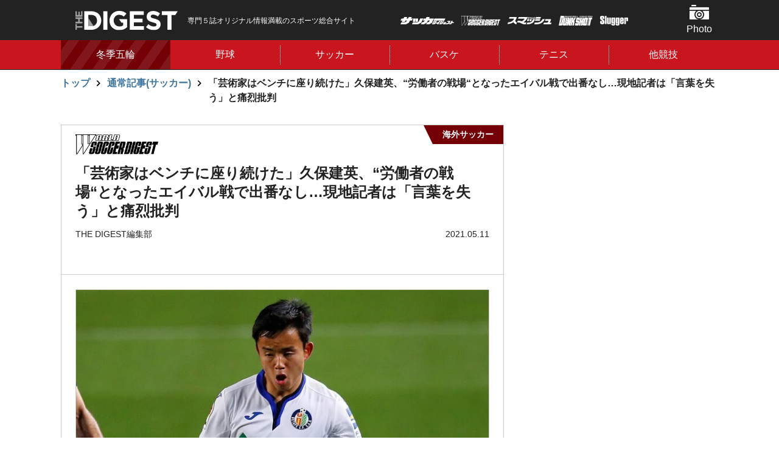

--- FILE ---
content_type: text/html; charset=utf-8
request_url: https://thedigestweb.com/football/detail/id=41085?open=on
body_size: 13910
content:
<!DOCTYPE html>
<html lang="ja">
<head>
<script async src="https://pagead2.googlesyndication.com/pagead/js/adsbygoogle.js?client=ca-pub-2064335030234680" crossorigin="anonymous"></script>

<meta charset="utf-8">
<meta http-equiv="X-UA-Compatible" content="IE=edge">
<meta name="viewport" content="width=device-width, initial-scale=1">
<title>「芸術家はベンチに座り続けた」久保建英、“労働者の戦場“となったエイバル戦で出番なし…現地記者は「言葉を失う」と痛烈批判 | THE DIGEST</title>
<meta name="description" content="　ラ・リーガ第35節が現地時間５月９日に行なわれ、ヘタフェはエイバルに０-１で敗れた。  　残留争いに向けて少しでも勝点の欲しいヘタフェは...">
<link rel="apple-touch-icon" href="https://static.thedigestweb.com/v=1567502916/files/user/apple-touch-icon57.jpg" sizes="57x57">
<link rel="apple-touch-icon" href="https://static.thedigestweb.com/v=1567502916/files/user/apple-touch-icon60.jpg" sizes="60x60">
<link rel="apple-touch-icon" href="https://static.thedigestweb.com/v=1567502916/files/user/apple-touch-icon72.jpg" sizes="72x72">
<link rel="apple-touch-icon" href="https://static.thedigestweb.com/v=1567502915/files/user/apple-touch-icon76.jpg" sizes="76x76">
<link rel="apple-touch-icon" href="https://static.thedigestweb.com/v=1567502915/files/user/apple-touch-icon114.jpg" sizes="114x114">
<link rel="apple-touch-icon" href="https://static.thedigestweb.com/v=1567502915/files/user/apple-touch-icon120.jpg" sizes="120x120">
<link rel="apple-touch-icon" href="https://static.thedigestweb.com/v=1567502915/files/user/apple-touch-icon144.jpg" sizes="144x144">
<link rel="apple-touch-icon" href="https://static.thedigestweb.com/v=/files/user/apple-touch-icon152.jpg" sizes="152x152">
<link rel="apple-touch-icon" href="https://static.thedigestweb.com/v=1567502915/files/user/apple-touch-icon180.jpg" sizes="180x180">
<meta property="og:title" content="「芸術家はベンチに座り続けた」久保建英、“労働者の戦場“となったエイバル戦で出番なし…現地記者は「言葉を失う」と痛烈批判">
<meta property="og:description" content="　ラ・リーガ第35節が現地時間５月９日に行なわれ、ヘタフェはエイバルに０-１で敗れた。  　残留争いに向けて少しでも勝点の欲しいヘタフェは...">
<meta property="og:image" content="https://thedigestweb.com/files/topics/41085_ext_04_0_L.jpg">
<meta property="twitter:description" content="　ラ・リーガ第35節が現地時間５月９日に行なわれ、ヘタフェはエイバルに０-１で敗れた。  　残留争いに向けて少しでも勝点の欲しいヘタフェは...">
<meta property="twitter:image" content="https://thedigestweb.com/files/topics/41085_ext_04_0_L.jpg">
<meta property="og:type" content="website">
<meta property="og:site_name" content="THE DIGEST">
<meta property="og:url" content="https://thedigestweb.com/football/detail/id=41085?open=on">
<meta property="twitter:card" content="summary_large_image">
<meta property="twitter:title" content="「芸術家はベンチに座り続けた」久保建英、“労働者の戦場“となったエイバル戦で出番なし…現地記者は「言葉を失う」と痛烈批判">

<meta name="robots" content="index,follow">
<meta name="robots" content="NOODP">
<meta name="robots" content="NOYDIR">
<meta name="robots" content="max-image-preview:large">
<meta name="author" content="">
<link rel="icon" href="https://static.thedigestweb.com/v=/favicon.ico">
<link rel="home" href="/" title="THE DIGEST" >
<link rel="index" href="/sitemap/" title="THE DIGEST サイトマップ" >
            <link rel="canonical" href="https://thedigestweb.com/football/detail/id=41085">
<link rel="alternate" media="handheld" href="https://thedigestweb.com/football/detail/id=41085?open=on" >
<link rel="alternate" type="application/rss+xml" title="THE DIGEST" href="https://thedigestweb.com/RSS.rdf">

<link rel="stylesheet" href="https://fonts.googleapis.com/css?family=Teko:400,500,600,700&amp;display=swap">
<link href="https://static.thedigestweb.com/v=1768443273/files/css/front/parts.css" rel="stylesheet" type="text/css" media="screen,print">
<link href="https://static.thedigestweb.com/v=1768443273/files/css/front/customize.css" rel="stylesheet" type="text/css" media="screen,print">

<!-- GoogleAdSense 2021.09.07 -->
<script async src="https://pagead2.googlesyndication.com/pagead/js/adsbygoogle.js?client=ca-pub-2064335030234680" crossorigin="anonymous"></script>




      

<!-- start identity hub tag with gpt.js and FourM ats tag -->
<script type="text/javascript">
  var PWT={}; //Initialize Namespace
  var pbjs = pbjs || {};
  pbjs.que = pbjs.que || [];
  var googletag = googletag || {};
  googletag.cmd = googletag.cmd || [];
  var gptRan = false;
  PWT.jsLoaded = function(){ //PubMatic pwt.js on load callback is used to load GPT
      if(!location.hostname.match(/proxypy.org|printwhatyoulike.com/)){
          loadGPT();
      }
  };
  var loadGPT = function() {
      // Check the gptRan flag
      if (!gptRan) {
          gptRan = true;
          var gads = document.createElement('script');
          var useSSL = 'https:' == document.location.protocol;
          gads.src = (useSSL ? 'https:' : 'http:') + '//securepubads.g.doubleclick.net/tag/js/gpt.js';
          var node = document.getElementsByTagName('script')[0];
          node.parentNode.insertBefore(gads, node);
          var pbjsEl = document.createElement("script");
          pbjsEl.type = "text/javascript";
          pbjsEl.async = true;
          pbjsEl.src = "//anymind360.com/js/2222/ats.js";
          var pbjsTargetEl = document.getElementsByTagName("head")[0];
          pbjsTargetEl.insertBefore(pbjsEl, pbjsTargetEl.firstChild);
      }
  };
  // Failsafe to call gpt
  setTimeout(loadGPT, 500);
</script>
<script type="text/javascript">
  (function() {
  var purl = window.location.href;
  var url = '//ads.pubmatic.com/AdServer/js/pwt/157255/3019';
  var profileVersionId = '';
  if(purl.indexOf('pwtv=')>0){
  var regexp = /pwtv=(.*?)(&|$)/g;
  var matches = regexp.exec(purl);
  if(matches.length >= 2 && matches[1].length > 0){
  profileVersionId = '/'+matches[1];
  }
  }
  var wtads = document.createElement('script');
  wtads.async = true;
  wtads.type = 'text/javascript';
  wtads.src = url+profileVersionId+'/pwt.js';
  var node = document.getElementsByTagName('script')[0];
  node.parentNode.insertBefore(wtads, node);
  })();
</script>
<!-- end identity hub tag -->

<script>
  
  var slotBasePath = '/21769216163/thedigest/';
  var slot = ['PC', 'SP'];
  slot['PC'] = {
    pc_article_billboard : [[970, 250], [970, 90], [728, 90]],
    pc_top_right_1st : [[1, 1], [300, 600], [200, 200], [300, 250]],
    pc_top_right_2nd : [[1, 1], [300, 600], [200, 200], [300, 250]],
    pc_article_inarticle_left : [[1, 1], [200, 200], [300, 250]],
    pc_article_inarticle_right : [[1, 1], [200, 200], [300, 250]],
    pc_article_underarticle_left : [[1, 1], [200, 200], [300, 250]],
    pc_article_underarticle_right : [[1, 1], [200, 200], [300, 250]],
  };
  slot['SP'] = {
    sp_top_billboard : [[1, 1], [320, 50], [320, 100], 'fluid', [200, 200], [320, 180], [300, 250], [336, 280]],
    sp_article_undertitle : [[1, 1], 'fluid', [200, 200], [320, 180], [300, 250], [336, 280]],
    sp_article_inarticle : [[1, 1], [320, 180],  'fluid', [300, 250], [336, 280], [200, 200], [300, 600]],
    sp_article_underarticle : [[1, 1], [300, 250], [320, 180], [336, 280],  'fluid', [200, 200], [300, 600]],
    sp_article_inarticle_1st : [[1, 1], [300, 250], [320, 180], [336, 280], 'fluid', [200, 200], [300, 600]],
    sp_top_footer_1st : [[1, 1], [300, 250], [320, 180], [336, 280], 'fluid', [200, 200]],
    sp_all_footeroverlay :[[320, 100], [320, 180], 'fluid', [320, 50], [1, 1]],
    sp_photo_footeroverlay : [[320, 100], [320, 50], [300, 100], [1, 1], [320, 180]],
    
    1852512 : [[320, 180], [320, 100], [320, 50], [320, 75], [320, 120], 'fluid'], 
    
  };

  var device = /ip(hone|od)|android.*(mobile|mini)/i.test(navigator.userAgent) ||
    /Opera Mobi|Mobile.+Firefox|^HTC|Fennec|IEMobile|BlackBerry|BB10.*Mobile|GT-.*Build\/GINGERBREAD|SymbianOS.*AppleWebKit/.test(navigator.userAgent)
    ? 'SP' : 'PC';

      window.googletag = window.googletag || {cmd: []};
      var _AdSlots = [];
      googletag.cmd.push(function() {
          var i = 0;
          for( var unit in slot[device] ) {
            
              if(unit === '1852512'){
                _AdSlots[i] = googletag.defineSlot('/9176203,21769216163/'+unit, slot[device][unit], unit).addService(googletag.pubads());
                i++;
              }else{
                _AdSlots[i] = googletag.defineSlot(slotBasePath+unit, slot[device][unit], unit).addService(googletag.pubads());
                i++;
              }
            
          }
          googletag.pubads().enableSingleRequest();
          googletag.pubads().disableInitialLoad();
          googletag.pubads().collapseEmptyDivs();
          googletag.enableServices();
      });
  
</script>
<script>
  window.googletag = window.googletag || {cmd: []};
  googletag.cmd.push(function() {
    googletag.pubads().enableSingleRequest();
    googletag.pubads().collapseEmptyDivs();
    googletag.enableServices();

    var REFRESH_KEY = 'refresh';
    var REFRESH_VALUE = 'true';
    var TARGET_DIV_ID = '1852512';

    var targetSlot;
    var slotOnloaded = false;
    googletag.pubads().addEventListener("slotOnload", (event) => {
      if (!slotOnloaded) {
        slotOnloaded = true;

        targetSlot = event.slot;
        const definedElementId = targetSlot.getSlotElementId();
        if (definedElementId === TARGET_DIV_ID) {
          targetSlot.setTargeting(REFRESH_KEY, REFRESH_VALUE).setTargeting('test', 'event');
        }
      }
    });

    var SECONDS_TO_WAIT_AFTER_VIEWABILITY = 30;
    googletag.pubads().addEventListener('impressionViewable', function(event) {
      const definedElementId = targetSlot.getSlotElementId();
      if (definedElementId === TARGET_DIV_ID) {
        if (targetSlot.getTargeting(REFRESH_KEY).indexOf(REFRESH_VALUE) > -1) {
          window.imgoogletagrefresh = setTimeout(function() {
            googletag.pubads().refresh([targetSlot]);
          }, SECONDS_TO_WAIT_AFTER_VIEWABILITY * 1000);
        }
      }
    });
  });
</script>


<!-- Google Tag Manager -->
<script>(function(w,d,s,l,i){w[l]=w[l]||[];w[l].push({'gtm.start':
new Date().getTime(),event:'gtm.js'});var f=d.getElementsByTagName(s)[0],
j=d.createElement(s),dl=l!='dataLayer'?'&l='+l:'';j.async=true;j.src=
'https://www.googletagmanager.com/gtm.js?id='+i+dl;f.parentNode.insertBefore(j,f);
})(window,document,'script','dataLayer','GTM-W2TD5TJ');</script>
<!-- End Google Tag Manager -->


<script data-sdk="l/1.1.10" data-cfasync="false" nowprocket src="https://html-load.com/loader.min.js" charset="UTF-8"></script>
<script nowprocket>(function(){function t(o,e){const r=n();return(t=function(t,n){return r[t-=309]})(o,e)}function n(){const t=["style","792872oOmMCL","documentElement","title","querySelectorAll","localStorage","name","VGhlcmUgd2FzIGEgcHJvYmxlbSBsb2FkaW5nIHRoZSBwYWdlLiBQbGVhc2UgY2xpY2sgT0sgdG8gbGVhcm4gbW9yZS4=","282786fMMJDo","loader-check","Cannot find currentScript","reload","textContent","charCodeAt","as_","&url=","script","map","loader_light","recovery","text","315540RTyVlu","last_bfa_at","split","href","length","&domain=","Script not found",'/loader.min.js"]',"from","none","width","width: 100vw; height: 100vh; z-index: 2147483647; position: fixed; left: 0; top: 0;","https://report.error-report.com/modal?eventId=&error=Vml0YWwgQVBJIGJsb2NrZWQ%3D&domain=","connection","https://error-report.com/report","querySelector","https://report.error-report.com/modal?eventId=","rtt","POST","87706KyRVLS","contains","src","height","close-error-report","error","Failed to load script: ",'script[src*="//',"3nLwbiH","/loader.min.js","append","hostname","outerHTML","&error=","onLine","setItem","addEventListener","btoa","setAttribute","toString","appendChild","display","searchParams","location","check","https://","type","currentScript","concat","148728JJjXGq","iframe","21QNapZW","data","createElement","link,style","Fallback Failed","_fa_","forEach","as_index","105042KWystp","getComputedStyle","host","value","removeEventListener","now","url","write","attributes","getBoundingClientRect","message","975180lrCXsz","as_modal_loaded","remove","https://report.error-report.com/modal?eventId=&error="];return(n=function(){return t})()}(function(){const o=t,e=n();for(;;)try{if(102011===parseInt(o(360))/1+parseInt(o(321))/2+parseInt(o(329))/3*(-parseInt(o(376))/4)+parseInt(o(371))/5+parseInt(o(383))/6+-parseInt(o(352))/7*(parseInt(o(350))/8)+-parseInt(o(396))/9)break;e.push(e.shift())}catch(t){e.push(e.shift())}})(),(()=>{"use strict";const n=t,o=n=>{const o=t;let e=0;for(let t=0,r=n[o(400)];t<r;t++)e=(e<<5)-e+n[o(388)](t),e|=0;return e},e=class{static[n(345)](){const t=n;var e,r;let c=arguments[t(400)]>0&&void 0!==arguments[0]?arguments[0]:t(394),a=!(arguments[t(400)]>1&&void 0!==arguments[1])||arguments[1];const i=Date[t(365)](),s=i-i%864e5,l=s-864e5,d=s+864e5,u=t(389)+o(c+"_"+s),w=t(389)+o(c+"_"+l),h=t(389)+o(c+"_"+d);return u!==w&&u!==h&&w!==h&&!(null!==(e=null!==(r=window[u])&&void 0!==r?r:window[w])&&void 0!==e?e:window[h])&&(a&&(window[u]=!0,window[w]=!0,window[h]=!0),!0)}};function r(o,e){const r=n;try{window[r(380)][r(336)](window[r(344)][r(362)]+r(357)+btoa(r(397)),Date[r(365)]()[r(340)]())}catch(t){}try{!async function(n,o){const e=r;try{if(await async function(){const n=t;try{if(await async function(){const n=t;if(!navigator[n(335)])return!0;try{await fetch(location[n(399)])}catch(t){return!0}return!1}())return!0;try{if(navigator[n(315)][n(319)]>1e3)return!0}catch(t){}return!1}catch(t){return!1}}())return;const r=await async function(n){const o=t;try{const t=new URL(o(316));t[o(343)][o(331)](o(347),o(393)),t[o(343)][o(331)](o(378),""),t[o(343)][o(331)](o(370),n),t[o(343)][o(331)](o(366),location[o(399)]);const e=await fetch(t[o(399)],{method:o(320)});return await e[o(395)]()}catch(t){return o(326)}}(n);document[e(379)](e(355))[e(358)]((t=>{const n=e;t[n(373)](),t[n(387)]=""}));let a=!1;window[e(337)](e(370),(t=>{const n=e;n(372)===t[n(353)]&&(a=!0)}));const i=document[e(354)](e(351));i[e(323)]=e(318)[e(349)](r,e(334))[e(349)](btoa(n),e(401))[e(349)](o,e(390))[e(349)](btoa(location[e(399)])),i[e(339)](e(375),e(313)),document[e(377)][e(341)](i);const s=t=>{const n=e;n(325)===t[n(353)]&&(i[n(373)](),window[n(364)](n(370),s))};window[e(337)](e(370),s);const l=()=>{const t=e,n=i[t(369)]();return t(311)!==window[t(361)](i)[t(342)]&&0!==n[t(312)]&&0!==n[t(324)]};let d=!1;const u=setInterval((()=>{if(!document[e(322)](i))return clearInterval(u);l()||d||(clearInterval(u),d=!0,c(n,o))}),1e3);setTimeout((()=>{a||d||(d=!0,c(n,o))}),3e3)}catch(t){c(n,o)}}(o,e)}catch(t){c(o,e)}}function c(t,o){const e=n;try{const n=atob(e(382));confirm(n)?location[e(399)]=e(374)[e(349)](btoa(t),e(401))[e(349)](o,e(390))[e(349)](btoa(location[e(399)])):location[e(386)]()}catch(t){location[e(399)]=e(314)[e(349)](o)}}(()=>{const t=n,o=n=>t(327)[t(349)](n);let c="";try{var a,i;null===(a=document[t(348)])||void 0===a||a[t(373)]();const n=null!==(i=function(){const n=t,o=n(359)+window[n(338)](window[n(344)][n(332)]);return window[o]}())&&void 0!==i?i:0;if(!e[t(345)](t(384),!1))return;const s="html-load.com,fb.html-load.com,content-loader.com,fb.content-loader.com"[t(398)](",");c=s[0];const l=document[t(317)](t(328)[t(349)](s[n],t(309)));if(!l)throw new Error(t(402));const d=Array[t(310)](l[t(368)])[t(392)]((n=>({name:n[t(381)],value:n[t(363)]})));if(n+1<s[t(400)])return function(n,o){const e=t,r=e(359)+window[e(338)](window[e(344)][e(332)]);window[r]=o}(0,n+1),void function(n,o){const e=t;var r;const c=document[e(354)](e(391));o[e(358)]((t=>{const n=e;let{name:o,value:r}=t;return c[n(339)](o,r)})),c[e(339)](e(323),e(346)[e(349)](n,e(330))),document[e(367)](c[e(333)]);const a=null===(r=document[e(348)])||void 0===r?void 0:r[e(333)];if(!a)throw new Error(e(385));document[e(367)](a)}(s[n+1],d);r(o(t(356)),c)}catch(n){try{n=n[t(340)]()}catch(t){}r(o(n),c)}})()})();})();</script>

<script type="text/javascript">
  window._taboola = window._taboola || [];
  _taboola.push({article:'auto'});
  !function (e, f, u, i) {
    if (!document.getElementById(i)){
      e.async = 1;
      e.src = u;
      e.id = i;
      f.parentNode.insertBefore(e, f);
    }
  }(document.createElement('script'),
  document.getElementsByTagName('script')[0],
  '//cdn.taboola.com/libtrc/fourm-thedigest/loader.js',
  'tb_loader_script');
  if(window.performance && typeof window.performance.mark == 'function')
    {window.performance.mark('tbl_ic');}
</script>
<script type="application/ld+json">

{
    "@context": "https://schema.org",
    "@type": "BreadcrumbList",
    "itemListElement": [

        
        {
            "@type": "ListItem",
            "position": "1",
            "name": "トップ",
                        
            "item": "https://thedigestweb.com/"
            
        },        
        {
            "@type": "ListItem",
            "position": "2",
            "name": "通常記事(サッカー)",
                        
            "item": "https://thedigestweb.com/football/"
            
        },        
        {
            "@type": "ListItem",
            "position": "3",
            "name": "「芸術家はベンチに座り続けた」久保建英、“労働者の戦場“となったエイバル戦で出番なし…現地記者は「言葉を失う」と痛烈批判",
            
            "item": "https://thedigestweb.com/football/detail/id=41085"
            
        }    
    ]
}

</script>
<script type="application/ld+json">

{
    "@context": "https://schema.org",
    "@type": "NewsArticle",
    "headline": "「芸術家はベンチに座り続けた」久保建英、“労働者の戦場“となったエイバル戦で出番なし…現地記者は「言葉を失う」と痛烈批判",
    "image": ["https://thedigestweb.com/files/topics/41085_ext_04_0_L.jpg"],
    "datePublished": "2021-05-11T06:00:00+09:00",
    "dateModified": "2021-05-11T06:00:59+09:00",
    "author": {
        "@type": "Person",
        "name": "THE DIGEST編集部"
    },
    "publisher":
    [
        {
            "@type": "Organization",
            "name": "THE DIGEST",
            "url": "https://thedigestweb.com/"
        }
    ]
}

</script>
<link rel="amphtml" href="https://thedigestweb.com/football/detail/id=41085?open=on&amp;mobileapp=1" />

</head>




<body>
<!-- Google Tag Manager (noscript) -->
<noscript><iframe src="https://www.googletagmanager.com/ns.html?id=GTM-W2TD5TJ"
height="0" width="0" style="display:none;visibility:hidden"></iframe></noscript>
<!-- End Google Tag Manager (noscript) -->


<ins id="yoneads116693"></ins>
<script type="text/javascript" src="//img.ak.impact-ad.jp/ic/pone/tags/4114/116693_6.js"></script>
<!-- /9176203,21769216163/1852512 -->
<div style='position:fixed;bottom:0;padding-bottom:env(safe-area-inset-bottom);left:0;right:0;width:100%;background:rgba(0, 0, 0, 0);z-index:99998;text-align:center;transform:translate3d(0, 0, 0);'>
<div id='1852512' style='margin:auto;text-align:center;z-index:99999;'>
  <script>
    googletag.cmd.push(function() { googletag.display('1852512'); });
  </script>
</div>
</div>

<div class="l-bodyInner" data-js="bodyinner">
<div class="l-container--wrap">
<div class="p-header-wrap" data-js="header-wrap">
  <header class="p-header" data-js="header">
    <div class="l-container--middle p-header__inner" data-js="inner">
      <div class="p-header__logo">
        <a href="https://thedigestweb.com/">
          <h1 class="p-header__logo__hedding">
            <figure>
              <img src="https://static.thedigestweb.com/v=1566200242/files/user/images/common/header_logo.svg" alt="THE DIGEST">
            </figure>
          </h1>
        </a>
      </div>
      <p class="p-header__text is-pc">
        専門５誌オリジナル情報満載のスポーツ総合サイト
      </p>
      <ul class="p-header__magazine">
        <li class="p-header__magazine__item"><img class="-soccer_digest" src="https://static.thedigestweb.com/v=1566200239/files/user/images/common/soccer_digest.png" alt="サッカーダイジェスト"></li>
        <li class="p-header__magazine__item"><img class="-world_soccer_digest" src="https://static.thedigestweb.com/v=1566200238/files/user/images/common/world_soccer_digest.png" alt="WORLD SOCCER DIGEST"></li>
        <li class="p-header__magazine__item"><img class="-smash" src="https://static.thedigestweb.com/v=1566200239/files/user/images/common/smash.png" alt="スマッシュ"></li>
        <li class="p-header__magazine__item"><img class="-dunkshot" src="https://static.thedigestweb.com/v=1566200239/files/user/images/common/dunkshot.png" alt="DUNK SHOT"></li>
        <li class="p-header__magazine__item"><img class="-slugger" src="https://static.thedigestweb.com/v=1566200239/files/user/images/common/slugger.png" alt="Slugger"></li>
      </ul>
      <ul class="p-header__menu">
                <li class="p-header__menu__item"><a href="https://thedigestweb.com/photo/" class="p-header__menu__button -photo" data-js="header-menu-item">Photo</a>
          <!-- heddenメニュー -->
          <div class="c-navi-menu" data-js="navi-menu">
                                                    <ul class="c-navi-menu__list">
                                          <li class="c-navi-menu__item"><a class="c-navi-menu__link" href="https://thedigestweb.com/photo/contents_type=31">野球</a></li>
                                                                                  <li class="c-navi-menu__item"><a class="c-navi-menu__link" href="https://thedigestweb.com/photo/contents_type=39">サッカー</a></li>
                                                                                  <li class="c-navi-menu__item"><a class="c-navi-menu__link" href="https://thedigestweb.com/photo/contents_type=40">バスケ</a></li>
                                                                                  <li class="c-navi-menu__item"><a class="c-navi-menu__link" href="https://thedigestweb.com/photo/contents_type=41">テニス</a></li>
                                                                                  <li class="c-navi-menu__item"><a class="c-navi-menu__link" href="https://thedigestweb.com/photo/contents_type=62">ラグビー</a></li>
                                                                                  <li class="c-navi-menu__item"><a class="c-navi-menu__link" href="https://thedigestweb.com/photo/contents_type=68">フィギュア</a></li>
                                                                                  <li class="c-navi-menu__item"><a class="c-navi-menu__link" href="https://thedigestweb.com/photo/contents_type=73">ゴルフ</a></li>
                                                                                  <li class="c-navi-menu__item"><a class="c-navi-menu__link" href="https://thedigestweb.com/photo/contents_type=76">ボクシング</a></li>
                                                                                  <li class="c-navi-menu__item"><a class="c-navi-menu__link" href="https://thedigestweb.com/photo/contents_type=77">卓球</a></li>
                                                                                                                                        <li class="c-navi-menu__item"><a class="c-navi-menu__link" href="https://thedigestweb.com/photo/contents_type=67">その他</a></li>
                                          </ul>
                                      <div class="c-navi-menu__close is-sp"><button type="button" data-close="menu-close">閉じる</button></div>
          </div>
        </li>
                <!-- SPのみ表示 -->
        <li class="p-header__menu__item is-sp"><a class="p-header__menu__button -magazine is-sp" data-js="header-menu-item">雑誌</a>
          <!-- heddenメニュー -->
          <div class="c-navi-menu" data-js="navi-menu">
            <!-- マガジン -->
            <h2 class="p-header__menu__item__title">
              <span>国内外の最新ニュース＆深掘り記事を毎日お届け！<br>
              専門５誌オリジナル情報満載のスポーツ総合サイト
              </span>
            </h2>
              <ul class="c-magazine__list">
  
        
            
    
                
    <li class="c-magazine__item">
      
      
            <div class="c-magazine__item__img">
        <figure>
          <img src="https://static.thedigestweb.com/v=1767835688/files/topics/28_ext_01_0.jpg" alt="">
        </figure>
      </div>
            <div class="c-magazine__item__buy">
                <figure>
          <img class="-soccer_digest" src="https://static.thedigestweb.com/v=1566200240/files/user/images/common/soccer_digest_black.png" alt="soccer_digest">
        </figure>
                        <p class="">1月13日(火)発売</p>
                        <strong><span class="c-text-mini">定価:</span>980円 <span class="c-text-minimum">(税込)</span></strong>
        
                <div class=" c-magazine__item__button"><a href="https://www.nsks.com/ssd/detail/" class="c-button -small icon-arrow-right">購入する</a></div>
              </div>
    </li>
    
                
    <li class="c-magazine__item">
      
      
            <div class="c-magazine__item__img">
        <figure>
          <img src="https://static.thedigestweb.com/v=1766720882/files/topics/13_ext_01_0.jpg" alt="">
        </figure>
      </div>
            <div class="c-magazine__item__buy">
                <figure>
          <img class="-world_soccer_digest" src="https://static.thedigestweb.com/v=1566200239/files/user/images/common/world_soccer_digest_black.png" alt="world_soccer_digest">
        </figure>
                        <p class="">1月5日（月）発売</p>
                        <strong><span class="c-text-mini">定価:</span>890円 <span class="c-text-minimum">(税込)</span></strong>
        
                <div class=" c-magazine__item__button"><a href="https://www.nsks.com/wsd/detail/" class="c-button -small icon-arrow-right">購入する</a></div>
              </div>
    </li>
    
                
    <li class="c-magazine__item">
      
      
            <div class="c-magazine__item__img">
        <figure>
          <img src="https://static.thedigestweb.com/v=1765943347/files/topics/59_ext_01_0.jpg" alt="">
        </figure>
      </div>
            <div class="c-magazine__item__buy">
                <figure>
          <img class="-smash" src="https://static.thedigestweb.com/v=1566200240/files/user/images/common/smash_black.png" alt="smash">
        </figure>
                        <p class="">12月19日（金）発売</p>
                        <strong><span class="c-text-mini">定価:</span>800円 <span class="c-text-minimum">(税込)</span></strong>
        
                <div class=" c-magazine__item__button"><a href="https://www.nsks.com/smash/detail/" class="c-button -small icon-arrow-right">購入する</a></div>
              </div>
    </li>
    
                
    <li class="c-magazine__item">
      
      
            <div class="c-magazine__item__img">
        <figure>
          <img src="https://static.thedigestweb.com/v=1766375656/files/topics/60_ext_01_0.jpg" alt="">
        </figure>
      </div>
            <div class="c-magazine__item__buy">
                <figure>
          <img class="-dunkshot" src="https://static.thedigestweb.com/v=1566200239/files/user/images/common/dunkshot_black.png" alt="dunkshot">
        </figure>
                        <p class="">12月24日（水）発売</p>
                        <strong><span class="c-text-mini">定価:</span>1100円 <span class="c-text-minimum">(税込)</span></strong>
        
                <div class=" c-magazine__item__button"><a href="https://www.nsks.com/dunkshoot/detail/" class="c-button -small icon-arrow-right">購入する</a></div>
              </div>
    </li>
    
                
    <li class="c-magazine__item">
      
      
            <div class="c-magazine__item__img">
        <figure>
          <img src="https://static.thedigestweb.com/v=1763604827/files/topics/61_ext_01_0.jpg" alt="">
        </figure>
      </div>
            <div class="c-magazine__item__buy">
                <figure>
          <img class="-slugger" src="https://static.thedigestweb.com/v=1566200239/files/user/images/common/slugger_black.png" alt="slugger">
        </figure>
                        <p class="">11月25日（火）発売</p>
                        <strong><span class="c-text-mini">定価:</span>1100円 <span class="c-text-minimum">(税込)</span></strong>
        
                <div class=" c-magazine__item__button"><a href="https://www.nsks.com/slugger/detail/" class="c-button -small icon-arrow-right">購入する</a></div>
              </div>
    </li>
  </ul>            <div class="c-navi-menu__close is-sp"><button type="button" data-close="menu-close">閉じる</button></div>
          </div>
        </li>
      </ul>
    </div>
  </header>
<nav class="p-gnavi" data-js="gnavi">
    <div class="l-container--middle">
      <div class="p-gnavi__list" data-js="gnavi-slider">
        <div class="p-gnavi__item slick-slide -picup" data-link="sp-link" data-js="navi-menu-item">
          <a href="https://thedigestweb.com/tag_list/tag_id=17" class="p-gnavi__item__button">冬季五輪</a>
        </div>
  
                        <div class="p-gnavi__item slick-slide" data-js="navi-menu-item">
          <a href="https://thedigestweb.com/baseball/" class="p-gnavi__item__button">野球</a>
          <!-- heddenメニュー -->
          <div class="c-navi-menu" data-js="navi-menu">
            <ul class="c-navi-menu__list">
                                          <li class="c-navi-menu__item"><a class="c-navi-menu__link" href="https://thedigestweb.com/baseball/contents_type=23">MLB</a></li>
                                                        <li class="c-navi-menu__item"><a class="c-navi-menu__link" href="https://thedigestweb.com/baseball/contents_type=33">プロ野球</a></li>
                                                        <li class="c-navi-menu__item"><a class="c-navi-menu__link" href="https://thedigestweb.com/baseball/contents_type=34">高校野球</a></li>
                                                        <li class="c-navi-menu__item"><a class="c-navi-menu__link" href="https://thedigestweb.com/baseball/contents_type=54">侍ジャパン</a></li>
                                                        <li class="c-navi-menu__item"><a class="c-navi-menu__link" href="https://thedigestweb.com/baseball/contents_type=69">大学野球</a></li>
                                        </ul>
            <div class="c-navi-menu__close is-sp"><button type="button" data-close="menu-close">閉じる</button></div>
          </div>
        </div>
          
  
                        <div class="p-gnavi__item slick-slide" data-js="navi-menu-item">
          <a href="https://thedigestweb.com/football/" class="p-gnavi__item__button">サッカー</a>
          <!-- heddenメニュー -->
          <div class="c-navi-menu" data-js="navi-menu">
            <ul class="c-navi-menu__list">
                                            <li class="c-navi-menu__item"><a class="c-navi-menu__link" href="https://thedigestweb.com/football/contents_type=15">日本代表</a></li>
                                                          <li class="c-navi-menu__item"><a class="c-navi-menu__link" href="https://thedigestweb.com/football/contents_type=16">海外サッカー</a></li>
                                                          <li class="c-navi-menu__item"><a class="c-navi-menu__link" href="https://thedigestweb.com/football/contents_type=17">Ｊリーグ・国内</a></li>
                                                          <li class="c-navi-menu__item"><a class="c-navi-menu__link" href="https://thedigestweb.com/football/contents_type=18">なでしこ</a></li>
                                        </ul>
            <div class="c-navi-menu__close is-sp"><button type="button" data-close="menu-close">閉じる</button></div>
          </div>
        </div>
          
  
                        <div class="p-gnavi__item slick-slide" data-js="navi-menu-item">
          <a href="https://thedigestweb.com/basketball/" class="p-gnavi__item__button">バスケ</a>
          <!-- heddenメニュー -->
          <div class="c-navi-menu" data-js="navi-menu">
            <ul class="c-navi-menu__list">
                                          <li class="c-navi-menu__item"><a class="c-navi-menu__link" href="https://thedigestweb.com/basketball/contents_type=51">バスケW杯</a></li>
                                                        <li class="c-navi-menu__item"><a class="c-navi-menu__link" href="https://thedigestweb.com/basketball/contents_type=28">NBA</a></li>
                                                        <li class="c-navi-menu__item"><a class="c-navi-menu__link" href="https://thedigestweb.com/basketball/contents_type=35">国内バスケ</a></li>
                                                        <li class="c-navi-menu__item"><a class="c-navi-menu__link" href="https://thedigestweb.com/basketball/contents_type=49">日本代表</a></li>
                                                        <li class="c-navi-menu__item"><a class="c-navi-menu__link" href="https://thedigestweb.com/basketball/contents_type=72">東京五輪</a></li>
                                                        <li class="c-navi-menu__item"><a class="c-navi-menu__link" href="https://thedigestweb.com/basketball/contents_type=85">パリ五輪</a></li>
                                        </ul>
            <div class="c-navi-menu__close is-sp"><button type="button" data-close="menu-close">閉じる</button></div>
          </div>
        </div>
          
                        <div class="p-gnavi__item slick-slide" data-js="navi-menu-item">
          <a href="https://thedigestweb.com/tennis/" class="p-gnavi__item__button">テニス</a>
          <!-- heddenメニュー -->
          <div class="c-navi-menu" data-js="navi-menu">
            <ul class="c-navi-menu__list">
                                          <li class="c-navi-menu__item"><a class="c-navi-menu__link" href="https://thedigestweb.com/tennis/contents_type=50">海外テニス</a></li>
                                                        <li class="c-navi-menu__item"><a class="c-navi-menu__link" href="https://thedigestweb.com/tennis/contents_type=52">国内テニス</a></li>
                                                        <li class="c-navi-menu__item"><a class="c-navi-menu__link" href="https://thedigestweb.com/tennis/contents_type=37">レッスン</a></li>
                                                        <li class="c-navi-menu__item"><a class="c-navi-menu__link" href="https://thedigestweb.com/tennis/contents_type=53">イベント情報</a></li>
                                                        <li class="c-navi-menu__item"><a class="c-navi-menu__link" href="https://thedigestweb.com/tennis/contents_type=63">ショップ情報</a></li>
                                                        <li class="c-navi-menu__item"><a class="c-navi-menu__link" href="https://thedigestweb.com/tennis/contents_type=84">ヨネチャレ</a></li>
                                        </ul>
            <div class="c-navi-menu__close is-sp"><button type="button" data-close="menu-close">閉じる</button></div>
          </div>
        </div>
          
                        <div class="p-gnavi__item slick-slide" data-js="navi-menu-item">
          <a href="https://thedigestweb.com/topics_list13/" class="p-gnavi__item__button">他競技</a>
          <!-- heddenメニュー -->
          <div class="c-navi-menu" data-js="navi-menu">
            <ul class="c-navi-menu__list">
                                          <li class="c-navi-menu__item"><a class="c-navi-menu__link" href="https://thedigestweb.com/topics_list13/contents_type=65">格闘技・プロレス</a></li>
                                                        <li class="c-navi-menu__item"><a class="c-navi-menu__link" href="https://thedigestweb.com/topics_list13/contents_type=86">陸上</a></li>
                                                        <li class="c-navi-menu__item"><a class="c-navi-menu__link" href="https://thedigestweb.com/topics_list13/contents_type=66">マラソン・駅伝</a></li>
                                                        <li class="c-navi-menu__item"><a class="c-navi-menu__link" href="https://thedigestweb.com/topics_list13/contents_type=83">バレーボール</a></li>
                                                        <li class="c-navi-menu__item"><a class="c-navi-menu__link" href="https://thedigestweb.com/topics_list13/contents_type=88">卓球</a></li>
                                                        <li class="c-navi-menu__item"><a class="c-navi-menu__link" href="https://thedigestweb.com/topics_list13/contents_type=90">体操</a></li>
                                                        <li class="c-navi-menu__item"><a class="c-navi-menu__link" href="https://thedigestweb.com/topics_list13/contents_type=87">水泳</a></li>
                                                        <li class="c-navi-menu__item"><a class="c-navi-menu__link" href="https://thedigestweb.com/topics_list13/contents_type=71">ゴルフ</a></li>
                                                        <li class="c-navi-menu__item"><a class="c-navi-menu__link" href="https://thedigestweb.com/topics_list13/contents_type=32">ラグビー</a></li>
                                                        <li class="c-navi-menu__item"><a class="c-navi-menu__link" href="https://thedigestweb.com/topics_list13/contents_type=70">フィギュア</a></li>
                                                        <li class="c-navi-menu__item"><a class="c-navi-menu__link" href="https://thedigestweb.com/topics_list13/contents_type=75">モータースポーツ</a></li>
                                                        <li class="c-navi-menu__item"><a class="c-navi-menu__link" href="https://thedigestweb.com/topics_list13/contents_type=89">競馬</a></li>
                                                        <li class="c-navi-menu__item"><a class="c-navi-menu__link" href="https://thedigestweb.com/topics_list13/contents_type=81">食と体調管理</a></li>
                                                        <li class="c-navi-menu__item"><a class="c-navi-menu__link" href="https://thedigestweb.com/topics_list13/contents_type=48">その他</a></li>
                                        </ul>
            <div class="c-navi-menu__close is-sp"><button type="button" data-close="menu-close">閉じる</button></div>
          </div>
        </div>
              </div>
    </div>
  </nav>
  </div>
  <!-- overlay -->
  <div class="c-menu__bg" data-js="overlay" data-close="menu-close"> </div>

<nav class="l-breadcrumb">
  <div class="l-container--middle">
    <ul class="footpath">
                <li class="footpath_item">
        <a href="https://thedigestweb.com/">
          <span class="footpath_item__text">トップ</span>
        </a>
      </li>
                      <li class="footpath_item">
        <a href="https://thedigestweb.com/football/">
          <span class="footpath_item__text">通常記事(サッカー)</span>
        </a>
      </li>
                      <li class="footpath_item footpath_item--word-break">
                <span class="footpath_item__text">「芸術家はベンチに座り続けた」久保建英、“労働者の戦場“となったエイバル戦で出番なし…現地記者は「言葉を失う」と痛烈批判</span>
              </li>
              </ul>
  </div>
</nav>


<div class="l-container">
    
        























    
      
                          

                  <div class="c-ad-banner is-pc">
        <!-- /21769216163/thedigest/pc_article_billboard -->
<div id='pc_article_billboard'>
  <script>
    googletag.cmd.push(function() { googletag.display('pc_article_billboard'); });
  </script>
</div>      </div>
                













































    <div class="l-container--main">
        





































































        
































        
                        
                    <div class="c-ad-banner--top-main">
          <div class="c-ad-banner is-sp -no-margin">
          <!-- /21769216163/thedigest/sp_top_billboard -->
  <div id='sp_top_billboard' >
    <script>
      googletag.cmd.push(function() { googletag.display('sp_top_billboard'); });
    </script>
  </div>          </div>
        </div>
      
      




































    
    

<article class="p-detail">

    <div class="p-detail__hedding">
    <div class="c-tag -left-arrow">海外サッカー</div>

                
                              
        <div class="p-detail__hedding__logo"><img class="-world_soccer_digest" src="https://static.thedigestweb.com/v=1566200239/files/user/images/common/world_soccer_digest_black.png" alt="ワールドサッカーダイジェスト"></div>
    
    
    <div class="p-detail__hedding__inner">
      <h2 class="c-text__article-title">「芸術家はベンチに座り続けた」久保建英、“労働者の戦場“となったエイバル戦で出番なし…現地記者は「言葉を失う」と痛烈批判</h2>
      <div class="c-write__block">

         
                <p class="c-write__person">THE DIGEST編集部</p>
        
        <p class="c-write__date"> 2021.05.11</p>
      </div>
    </div>

        














                                <div class="c-ad-banner">
          <!-- /21769216163/thedigest/sp_article_undertitle -->
<style>
@media screen and (max-width: 767px) {
  #sp_article_undertitle {
    min-width: 200px;
    min-height: 180px;
  }
}
</style>
<div id='sp_article_undertitle'>
  <script>
    googletag.cmd.push(function() { googletag.display('sp_article_undertitle'); });
  </script>
</div>        </div>
               























































  </div>

                      
  
    <section class="c-article-wrap">

    <div class="l-container--inner">
    <div class="c-img_block -border">
      <figure>
        <img src="https://static.thedigestweb.com/v=1620653764/files/topics/41085_ext_04_0_L.jpg" alt="苦境に立たされている久保。プレー機会を失っている現状は、来季の去就にも影響を与えてきそうだ。(C)Getty Images">
      </figure>
    </div>
        <p class="c-description">
        苦境に立たされている久保。プレー機会を失っている現状は、来季の去就にも影響を与えてきそうだ。(C)Getty Images
    </p>
      </div>
  
    <div class="c-ad-banner is-sp" data-ad="sp_article_inarticle_1st">
        <!-- /21769216163/thedigest/sp_article_inarticle_1st -->
    <div id='sp_article_inarticle_1st'>
      <script>
        googletag.cmd.push(function() { googletag.display('sp_article_inarticle_1st'); });
      </script>
    </div>
        </div>
    
        <div class="c-article__contents">

            <div class="l-container--inner">
                　ラ・リーガ第35節が現地時間５月９日に行なわれ、ヘタフェはエイバルに０-１で敗れた。<br>
<br>
　残留争いに向けて少しでも勝点の欲しいヘタフェは、最下位チームを本拠地コリセウム・アルフォンソ・ペレスに迎えたが、試合は堅い内容となり、日刊紙『El Pais』が以下のように表現したほどだ。<br>
<br>
「（ジャーナリストの）イケル・ヒメネスが『バミューダトライアングル』と呼んだコリセウムの中盤はこの試合でも両チームから無視され、センターサークルがプレーに使われたのは前後半開始、そしてゴール後のキックオフ時だけだった。また、空中を高く飛び交うボールは、マドリード・バラハス空港への離着陸の妨げを回避するために飛行許可が必要となる可能性があるほどだった」<br>
<br>
　創造性とは程遠い激しい戦いは、両者スコアレスで進み、１勝点でも欲しいヘタフェはホームゲームながらもホセ・ボルダラス監督が守備的な交代策を採って試合を終わらせようとしたが、89分にCKでネマニャ・マクシモビッチが痛恨のハンドでPKを献上。土壇場で失点を喫するという最悪の結末を迎えた。<br>
&nbsp;
                
                          <div class="c-ad-banner--col2">
                    



























































    
      
                          

                  <div class="c-ad-banner is-pc">
        <!-- /21769216163/thedigest/pc_article_inarticle_left -->
<div id='pc_article_inarticle_left'>
  <script>
   googletag.cmd.push(function() { googletag.display('pc_article_inarticle_left'); });
  </script>
 </div>      </div>
                










                    
























































    
      
                          

                  <div class="c-ad-banner is-pc">
        <!-- /21769216163/thedigest/pc_article_inarticle_right -->
<div id='pc_article_inarticle_right'>
    <script>
      googletag.cmd.push(function() { googletag.display('pc_article_inarticle_right'); });
    </script>
  </div>      </div>
                













          </div> 
          

                              















































    
      
                          

                  <div class="c-ad-banner is-sp">
        <!-- /21769216163/thedigest/sp_article_inarticle -->
<div id='sp_article_inarticle'>
  <script>
   googletag.cmd.push(function() { googletag.display('sp_article_inarticle'); });
  </script>
 </div>      </div>
                






















                                  「結果はアンフェアだ」との指揮官のコメントも虚しく、勝点を取り逃がしたこの最下位チームとの一戦で、久保建英はピッチに立つことはなく、同じく出番のなかったエイバルの乾貴士、武藤嘉紀との日本人対決も実現しなかった。<br>
<br>
　アストゥリアスの新聞『La Nueva Espana』は、この試合を「労働者のための戦場」と表現したが、続けて「ヘタフェの&ldquo;芸術家&rdquo;であるカルレス・アレニャと久保はベンチに座り続け、エイバルのブライアン・ヒルは活躍することを許されず、影の薄い存在としてピッチ上の幽霊となった」と報じている。<br>
<br>
　また、ジャーナリストのアルバロ・カニベ氏は「チェマ・ロドリゲスが、アレニャ、久保、フランシスコ・ポルティージョに先んじてローテーションに入るという事実が、なぜヘタフェがこの順位にいるかを物語っている。言葉を失う」と自身のSNSに投稿。また、「ヘタフェは、チームを破壊したボルダラスのせいで衰退を続けている」と、指揮官を激しく非難した。<br>
&nbsp;
                        <div class="article_end" style="width:1px;height:1px"></div>

                
                        

                

      </div>
      
            <section class="c-pager-area">
                        <div class="c-pager__next-article">
          <div class="c-pager__next-article__inner"><span>NEXT<br>PAGE</span><a href="https://thedigestweb.com/football/detail_2/id=41085" id="next">降格回避に集中するボルダラス監督の起用法を変えるのは…<a></div>
        </div>
                <ul class="c-pager">
          <li class="c-pager__item"><a class="c-pager__link is-current">1</a></li>
          <li class="c-pager__item"><a class="c-pager__link" href="https://thedigestweb.com/football/detail_2/id=41085">2</a></li>                                        <li class="c-pager__item c-pager__control"><a class="c-pager__control__arrow--next" href="https://thedigestweb.com/football/detail_2/id=41085">次</a></li>
        </ul>
      </section>
      
            <div class="c-ad-banner--col2">
                





















































    
      
                          

                  <div class="c-ad-banner is-pc">
        <!-- /21769216163/thedigest/pc_article_underarticle_left -->
<div id='pc_article_underarticle_left'>
  <script>
   googletag.cmd.push(function() { googletag.display('pc_article_underarticle_left'); });
  </script>
 </div>      </div>
                
















                


















































    
      
                          

                  <div class="c-ad-banner is-pc">
        <!-- /21769216163/thedigest/pc_article_underarticle_right -->
<div id='pc_article_underarticle_right'>
  <script>
   googletag.cmd.push(function() { googletag.display('pc_article_underarticle_right'); });
  </script>
 </div>      </div>
                



















      </div>
                  












































    
      
                          

                  <div class="c-ad-banner is-sp">
        <!-- /21769216163/thedigest/sp_article_underarticle -->
<div id='sp_article_underarticle'>
  <script>
   googletag.cmd.push(function() { googletag.display('sp_article_underarticle'); });
  </script>
 </div>      </div>
                


























            
            <section class="p-detail__relation">
        <div class="l-container--inner">
          <h3 class="c-text__medium-title">関連記事</h3>
          <ul class="c-list -border">
                                                                        <li class="c-list__item">
                            <a class="c-list__link" href="https://thedigestweb.com/football/detail/id=40831">「もはや注目を集める存在ではない」ヘタフェで“代役”に甘んじる久保建英を現地メディアが酷評！気になる来季は――</a>
                          </li>
                        
                                                          <li class="c-list__item">
                            <a class="c-list__link" href="https://thedigestweb.com/football/detail/id=41029">「アサノは移籍先を自由に選べる」浅野拓磨のパルチザン離脱に地元紙が見解。給与遅配が常態化する自国クラブへの痛烈批判も</a>
                          </li>
                        
                                                          <li class="c-list__item">
                            <a class="c-list__link" href="https://thedigestweb.com/football/detail/id=40830">南野拓実の未来はどうなる!? リバプール地元紙が強調する２つの立場。現地ファンの過半数は売却希望？</a>
                          </li>
                        
                                                          <li class="c-list__item">
                            <a class="c-list__link" href="https://thedigestweb.com/football/detail/id=39755">「彼は犠牲者だ！」マンUのゴールを“消した”ソン・フンミンへの非難に韓国紙が反論！「明らかに何もしていないのに…」</a>
                          </li>
                        
                                                          <li class="c-list__item">
                            <a class="c-list__link" href="https://thedigestweb.com/football/detail/id=26094">「色気がスゴイ！」韓国女子代表の女神、イ・ミナが披露した“大人の超ドアップ自撮り”に大反響！</a>
                          </li>
                        
                    </ul>
        </div>
      </section>
          </div>
  
</section>
          
  <section class="p-detail__sns">
    <div class="l-container--inner">
      <ul class="c-sns-list">
        <li class="c-sns-list__item"><a class="c-sns-list__link -twitter" href="https://twitter.com/intent/tweet?url=https%3A%2F%2Fthedigestweb.com%2Ffootball%2Fdetail%2Fid%3D41085%3Fopen%3Don&amp;text=「芸術家はベンチに座り続けた」久保建英、“労働者の戦場“となったエイバル戦で出番なし…現地記者は「言葉を失う」と痛烈批判" target="_blank" rel="noopener noreferrer"> </a></li>
        <li class="c-sns-list__item"><a class="c-sns-list__link -facebook" href="https://www.facebook.com/sharer.php?src=bm&amp;u=https%3A%2F%2Fthedigestweb.com%2Ffootball%2Fdetail%2Fid%3D41085%3Fopen%3Don&amp;t=「芸術家はベンチに座り続けた」久保建英、“労働者の戦場“となったエイバル戦で出番なし…現地記者は「言葉を失う」と痛烈批判" target="_blank" rel="noopener noreferrer"> </a></li>
        <li class="c-sns-list__item"><a class="c-sns-list__link -line" href="https://social-plugins.line.me/lineit/share?url=https%3A%2F%2Fthedigestweb.com%2Ffootball%2Fdetail%2Fid%3D41085%3Fopen%3Don" target="_blank" rel="noopener noreferrer"> </a></li>
      </ul>
    </div>
  </section>
</article>


                                                            





      
            
                            

                  <div class="c-ad-banner is-sp -continual">
        <a rel="noopener" href="https://thedigestweb.com/topics_list13/contents_type=81" target="_blank">
          <img src="https://static.thedigestweb.com/v=1767585875/files/topics/20651_ext_02_0.jpg" alt="Do My Best Go!">
        </a>
      </div>
      
      
    


      
            
                            

                  <div class="c-ad-banner is-sp -continual">
        <a rel="noopener" href="https://thedigestweb.com/tennis/contents_type=84" target="_blank">
          <img src="https://static.thedigestweb.com/v=1748596706/files/topics/71216_ext_02_0.jpg" alt="">
        </a>
      </div>
      
      
    











      
            
                            

                  <div class="c-ad-banner is-sp -continual">
        <a rel="noopener" href="https://www.nsks.com/adinfo/" target="_blank">
          <img src="https://static.thedigestweb.com/v=1635395486/files/topics/22269_ext_02_0.jpg" alt="Nsks_ad">
        </a>
      </div>
      
      
    





      
            
                            

                  <div class="c-ad-banner is-sp -continual">
        <a rel="noopener" href="https://www.fujisan.co.jp/pub/2823/" target="_blank">
          <img src="https://static.thedigestweb.com/v=1634916980/files/topics/48007_ext_02_0.png" alt="sp_fujisan">
        </a>
      </div>
      
      
    













































<style>
.p-movie .slick-track>div>div ,.p-movie-slide__thumbnail .slick-track>div>div{
  width:100%;
}
.p-movie .slick-track>div>div.c-tag,.p-movie-slide__thumbnail .slick-track>div>div.c-tag {
  width: auto;
}
@media screen and (max-width: 767px){
  .p-movie .slick-track>div *:last-child,.p-movie-slide__thumbnail .slick-track>div *:last-child{
    width:100%;
    display:block !important;
  }
}
</style>


<section class="c-recommend-in-main">
<h2 class="c-text__large-title">RECOMMEND<span>オススメ情報</span></h2>
<div id="taboola-below-article-thumbnails"></div>
<script type="text/javascript">
  window._taboola = window._taboola || [];
  _taboola.push({
    mode: 'thumbs-feed-jbp-1x1',
    container: 'taboola-below-article-thumbnails',
    placement: 'Below Article Thumbnails',
    target_type: 'mix'
  });
</script>

</section>






<section class="c-popular is-sp">
    <h2 class="c-text__large-title">MAGAZINE<span>雑誌最新号</span></h2>
  
    <div class="c-tab is-pc">
      <div class="c-tab__nav">
                                                  
        <div class="c-tab__nav__item is-active" data-js="tab-item">
          <button class="c-tab__nav__button -soccer_digest" data-tab="1" data-js="change-tab"> </button>
        </div>
                                          
        <div class="c-tab__nav__item is-active" data-js="tab-item">
          <button class="c-tab__nav__button -world_soccer_digest" data-tab="2" data-js="change-tab"> </button>
        </div>
                                          
        <div class="c-tab__nav__item is-active" data-js="tab-item">
          <button class="c-tab__nav__button -smash" data-tab="3" data-js="change-tab"> </button>
        </div>
                                          
        <div class="c-tab__nav__item is-active" data-js="tab-item">
          <button class="c-tab__nav__button -dunkshot" data-tab="4" data-js="change-tab"> </button>
        </div>
                                          
        <div class="c-tab__nav__item is-active" data-js="tab-item">
          <button class="c-tab__nav__button -slugger" data-tab="5" data-js="change-tab"> </button>
        </div>
              </div>
    </div>
  
  
  
    <div class="c-popular__block-wrap">
      <!-- フェードコンテンツ -->
  
                                            
      <div class="c-popular__block u-flex-vertical--top is-active" data-tab-content="1" data-js="popular-block">
        <div class="c-popular__block__logo is-sp">
          <figure>
            <img class="-soccer_digest" src="https://static.thedigestweb.com/v=1566200240/files/user/images/common/soccer_digest_black.png" alt="soccer_digest">
          </figure>
        </div>
  
        
                                                <div class="c-popular__block__magazine">
          <div class="c-popular__block__magazine__img u-flex-vertical--top">
                                                <div>
              <figure>
                <img src="https://static.thedigestweb.com/v=1767835688/files/topics/28_ext_01_0.jpg" alt="">
              </figure>
            </div>
            
                                                                                            

                        <ul class="c-popular__block__magazine__sns c-sns-list--circle">
              <li class="c-sns-list--circle__item"><a rel="noopener" class="c-sns-list--circle__link -twitter"  href="https://twitter.com/weeklysd?ref_src=twsrc%5Egoogle%7Ctwcamp%5Eserp%7Ctwgr%5Eauthor" target="_blank"> </a></li>              <li class="c-sns-list--circle__item"><a rel="noopener" class="c-sns-list--circle__link -facebook" href="https://www.facebook.com/soccerdigest" target="_blank"> </a></li>              <li class="c-sns-list--circle__item"><a rel="noopener" class="c-sns-list--circle__link -line" href="https://timeline.line.me/user/_dTu5CBwUAH1JSqH81Rgdby_PxcgYJ_ZsIiIqu_0" target="_blank"> </a></li>            </ul>
          </div>
          <div class="c-popular__block__magazine__buy">
                        <ul class="c-popular__block__magazine__sns c-sns-list--circle is-tab">
              <li class="c-sns-list--circle__item"><a rel="noopener" class="c-sns-list--circle__link -twitter" href="https://twitter.com/weeklysd?ref_src=twsrc%5Egoogle%7Ctwcamp%5Eserp%7Ctwgr%5Eauthor" target="_blank"> </a></li>              <li class="c-sns-list--circle__item"><a rel="noopener" class="c-sns-list--circle__link -facebook" href="https://www.facebook.com/soccerdigest" target="_blank"> </a></li>              <li class="c-sns-list--circle__item"><a rel="noopener" class="c-sns-list--circle__link -line" href="https://timeline.line.me/user/_dTu5CBwUAH1JSqH81Rgdby_PxcgYJ_ZsIiIqu_0" target="_blank"> </a></li>                          </ul>


            
            <div class="c-popular__block__magazine__pay">
                            <p class="u-ma-0">1月13日(火)発売</p>
                                          <strong><span class="c-text--mini">定価:</span>980<span class="c-text--minimum">円(税込)</span></strong>
                          </div>
                        <div class="c-popular__block__magazine__button"><a href="https://www.nsks.com/ssd/detail/" class="c-button -small icon-arrow-right">購入する</a></div>
                      </div>
        </div>
                                                                                  
                <!-- article class="c-popular__block__article">


            

            <h3 class="c-popular__block__article__hedding">サッカーダイジェストの人気記事</h3>
            <ul class="c-popular__block__article__list">
                                                  </ul>
        </article -->      </div>
                                            
      <div class="c-popular__block u-flex-vertical--top is-active" data-tab-content="2" data-js="popular-block">
        <div class="c-popular__block__logo is-sp">
          <figure>
            <img class="-world_soccer_digest" src="https://static.thedigestweb.com/v=1566200239/files/user/images/common/world_soccer_digest_black.png" alt="world_soccer_digest">
          </figure>
        </div>
  
        
                                                                <div class="c-popular__block__magazine">
          <div class="c-popular__block__magazine__img u-flex-vertical--top">
                                                <div>
              <figure>
                <img src="https://static.thedigestweb.com/v=1766720882/files/topics/13_ext_01_0.jpg" alt="">
              </figure>
            </div>
            
                                                                                            

                        <ul class="c-popular__block__magazine__sns c-sns-list--circle">
              <li class="c-sns-list--circle__item"><a rel="noopener" class="c-sns-list--circle__link -twitter"  href="https://twitter.com/wsdnet?ref_src=twsrc%5Egoogle%7Ctwcamp%5Eserp%7Ctwgr%5Eauthor" target="_blank"> </a></li>              <li class="c-sns-list--circle__item"><a rel="noopener" class="c-sns-list--circle__link -facebook" href="https://www.facebook.com/%E3%83%AF%E3%83%BC%E3%83%AB%E3%83%89%E3%82%B5%E3%83%83%E3%82%AB%E3%83%BC%E3%83%80%E3%82%A4%E3%82%B8%E3%82%A7%E3%82%B9%E3%83%88-345305962250575/" target="_blank"> </a></li>              <li class="c-sns-list--circle__item"><a rel="noopener" class="c-sns-list--circle__link -line" href="https://timeline.line.me/user/_dTu5CBwUAH1JSqH81Rgdby_PxcgYJ_ZsIiIqu_0" target="_blank"> </a></li>            </ul>
          </div>
          <div class="c-popular__block__magazine__buy">
                        <ul class="c-popular__block__magazine__sns c-sns-list--circle is-tab">
              <li class="c-sns-list--circle__item"><a rel="noopener" class="c-sns-list--circle__link -twitter" href="https://twitter.com/wsdnet?ref_src=twsrc%5Egoogle%7Ctwcamp%5Eserp%7Ctwgr%5Eauthor" target="_blank"> </a></li>              <li class="c-sns-list--circle__item"><a rel="noopener" class="c-sns-list--circle__link -facebook" href="https://www.facebook.com/%E3%83%AF%E3%83%BC%E3%83%AB%E3%83%89%E3%82%B5%E3%83%83%E3%82%AB%E3%83%BC%E3%83%80%E3%82%A4%E3%82%B8%E3%82%A7%E3%82%B9%E3%83%88-345305962250575/" target="_blank"> </a></li>              <li class="c-sns-list--circle__item"><a rel="noopener" class="c-sns-list--circle__link -line" href="https://timeline.line.me/user/_dTu5CBwUAH1JSqH81Rgdby_PxcgYJ_ZsIiIqu_0" target="_blank"> </a></li>                          </ul>


            
            <div class="c-popular__block__magazine__pay">
                            <p class="u-ma-0">1月5日（月）発売</p>
                                          <strong><span class="c-text--mini">定価:</span>890<span class="c-text--minimum">円(税込)</span></strong>
                          </div>
                        <div class="c-popular__block__magazine__button"><a href="https://www.nsks.com/wsd/detail/" class="c-button -small icon-arrow-right">購入する</a></div>
                      </div>
        </div>
                                                                  
                <!-- article class="c-popular__block__article">


            

            <h3 class="c-popular__block__article__hedding">ワールドサッカーダイジェストの人気記事</h3>
            <ul class="c-popular__block__article__list">
                        </ul>
        </article -->      </div>
                                            
      <div class="c-popular__block u-flex-vertical--top is-active" data-tab-content="3" data-js="popular-block">
        <div class="c-popular__block__logo is-sp">
          <figure>
            <img class="-smash" src="https://static.thedigestweb.com/v=1566200240/files/user/images/common/smash_black.png" alt="smash">
          </figure>
        </div>
  
        
                                                                                <div class="c-popular__block__magazine">
          <div class="c-popular__block__magazine__img u-flex-vertical--top">
                                                <div>
              <figure>
                <img src="https://static.thedigestweb.com/v=1765943347/files/topics/59_ext_01_0.jpg" alt="">
              </figure>
            </div>
            
                                                                                            

                        <ul class="c-popular__block__magazine__sns c-sns-list--circle">
              <li class="c-sns-list--circle__item"><a rel="noopener" class="c-sns-list--circle__link -twitter"  href="https://twitter.com/smash_monthly?ref_src=twsrc%5Egoogle%7Ctwcamp%5Eserp%7Ctwgr%5Eauthor" target="_blank"> </a></li>              <li class="c-sns-list--circle__item"><a rel="noopener" class="c-sns-list--circle__link -facebook" href="https://www.facebook.com/smash.monthly21/" target="_blank"> </a></li>                          </ul>
          </div>
          <div class="c-popular__block__magazine__buy">
                        <ul class="c-popular__block__magazine__sns c-sns-list--circle is-tab">
              <li class="c-sns-list--circle__item"><a rel="noopener" class="c-sns-list--circle__link -twitter" href="https://twitter.com/smash_monthly?ref_src=twsrc%5Egoogle%7Ctwcamp%5Eserp%7Ctwgr%5Eauthor" target="_blank"> </a></li>              <li class="c-sns-list--circle__item"><a rel="noopener" class="c-sns-list--circle__link -facebook" href="https://www.facebook.com/smash.monthly21/" target="_blank"> </a></li>                            <li class="c-sns-list--circle__item is-sp"><a rel="noopener" class="c-sns-list--circle__link -youtube" href="https://www.youtube.com/channel/UC9Ly1evzqSA9yqFaCdPPKTQ" target="_blank"> </a></li>            </ul>


            
            <div class="c-popular__block__magazine__pay">
                            <p class="u-ma-0">12月19日（金）発売</p>
                                          <strong><span class="c-text--mini">定価:</span>800<span class="c-text--minimum">円(税込)</span></strong>
                          </div>
                        <div class="c-popular__block__magazine__button"><a href="https://www.nsks.com/smash/detail/" class="c-button -small icon-arrow-right">購入する</a></div>
                      </div>
        </div>
                                                  
                <!-- article class="c-popular__block__article">


            

            <h3 class="c-popular__block__article__hedding">スマッシュの人気記事</h3>
            <ul class="c-popular__block__article__list">
                        </ul>
        </article -->      </div>
                                            
      <div class="c-popular__block u-flex-vertical--top is-active" data-tab-content="4" data-js="popular-block">
        <div class="c-popular__block__logo is-sp">
          <figure>
            <img class="-dunkshot" src="https://static.thedigestweb.com/v=1566200239/files/user/images/common/dunkshot_black.png" alt="dunkshot">
          </figure>
        </div>
  
        
                                                                                                <div class="c-popular__block__magazine">
          <div class="c-popular__block__magazine__img u-flex-vertical--top">
                                                <div>
              <figure>
                <img src="https://static.thedigestweb.com/v=1766375656/files/topics/60_ext_01_0.jpg" alt="">
              </figure>
            </div>
            
                                                  

                        <ul class="c-popular__block__magazine__sns c-sns-list--circle">
                                                      </ul>
          </div>
          <div class="c-popular__block__magazine__buy">
                        <ul class="c-popular__block__magazine__sns c-sns-list--circle is-tab">
                                                                    </ul>


            
            <div class="c-popular__block__magazine__pay">
                            <p class="u-ma-0">12月24日（水）発売</p>
                                          <strong><span class="c-text--mini">定価:</span>1100<span class="c-text--minimum">円(税込)</span></strong>
                          </div>
                        <div class="c-popular__block__magazine__button"><a href="https://www.nsks.com/dunkshoot/detail/" class="c-button -small icon-arrow-right">購入する</a></div>
                      </div>
        </div>
                                  
                <!-- article class="c-popular__block__article">


            

            <h3 class="c-popular__block__article__hedding">ダンクシュートの人気記事</h3>
            <ul class="c-popular__block__article__list">
                        </ul>
        </article -->      </div>
                                            
      <div class="c-popular__block u-flex-vertical--top is-active" data-tab-content="5" data-js="popular-block">
        <div class="c-popular__block__logo is-sp">
          <figure>
            <img class="-slugger" src="https://static.thedigestweb.com/v=1566200239/files/user/images/common/slugger_black.png" alt="slugger">
          </figure>
        </div>
  
        
                                                                                                                <div class="c-popular__block__magazine">
          <div class="c-popular__block__magazine__img u-flex-vertical--top">
                                                <div>
              <figure>
                <img src="https://static.thedigestweb.com/v=1763604827/files/topics/61_ext_01_0.jpg" alt="">
              </figure>
            </div>
            
                                                                                            

                        <ul class="c-popular__block__magazine__sns c-sns-list--circle">
              <li class="c-sns-list--circle__item"><a rel="noopener" class="c-sns-list--circle__link -twitter"  href="https://twitter.com/slugger_monthly" target="_blank"> </a></li>              <li class="c-sns-list--circle__item"><a rel="noopener" class="c-sns-list--circle__link -facebook" href="https://www.facebook.com/Slugger%E3%82%B9%E3%83%A9%E3%83%83%E3%82%AC%E3%83%BC-2010732062486311/" target="_blank"> </a></li>                          </ul>
          </div>
          <div class="c-popular__block__magazine__buy">
                        <ul class="c-popular__block__magazine__sns c-sns-list--circle is-tab">
              <li class="c-sns-list--circle__item"><a rel="noopener" class="c-sns-list--circle__link -twitter" href="https://twitter.com/slugger_monthly" target="_blank"> </a></li>              <li class="c-sns-list--circle__item"><a rel="noopener" class="c-sns-list--circle__link -facebook" href="https://www.facebook.com/Slugger%E3%82%B9%E3%83%A9%E3%83%83%E3%82%AC%E3%83%BC-2010732062486311/" target="_blank"> </a></li>                                        </ul>


            
            <div class="c-popular__block__magazine__pay">
                            <p class="u-ma-0">11月25日（火）発売</p>
                                          <strong><span class="c-text--mini">定価:</span>1100<span class="c-text--minimum">円(税込)</span></strong>
                          </div>
                        <div class="c-popular__block__magazine__button"><a href="https://www.nsks.com/slugger/detail/" class="c-button -small icon-arrow-right">購入する</a></div>
                      </div>
        </div>
                  
                <!-- article class="c-popular__block__article">


            

            <h3 class="c-popular__block__article__hedding">スラッガーの人気記事</h3>
            <ul class="c-popular__block__article__list">
                        </ul>
        </article -->      </div>
        
      <!-- フェードコンテンツ -->
    </div>
  </section>

    
    </div>
    <div class="l-container--side">
                    




































































      
            
                            

                  <div class="c-ad-banner is-pc">
        <!-- /21769216163/thedigest/pc_top_right_1st -->
  <div id='pc_top_right_1st'>
    <script>
      googletag.cmd.push(function() { googletag.display('pc_top_right_1st'); });
    </script>
  </div>      </div>
      
      
    
                






























































      
            
                            

                  <div class="c-ad-banner is-sp">
        <!-- /21769216163/thedigest/sp_top_footer_1st -->
        <div id='sp_top_footer_1st'>
  <script>
   googletag.cmd.push(function() { googletag.display('sp_top_footer_1st'); });
  </script>
 </div>      </div>
      
      
    






        
                                                            


      
            
                            

                  <div class="c-ad-banner is-pc -continual">
        <a rel="noopener" href="https://thedigestweb.com/topics_list13/contents_type=81" target="_blank">
          <img src="https://static.thedigestweb.com/v=1767585906/files/topics/20650_ext_02_0.jpg" alt="Do My Best Go!">
        </a>
      </div>
      
      
    








      
            
                            

                  <div class="c-ad-banner is-pc -continual">
        <a rel="noopener" href="https://thedigestweb.com/tennis/contents_type=84" target="_blank">
          <img src="https://static.thedigestweb.com/v=1748596668/files/topics/71217_ext_02_0.jpg" alt="">
        </a>
      </div>
      
      
    





      
            
                            

                  <div class="c-ad-banner is-pc -continual">
        <a rel="noopener" href="https://www.nsks.com/adinfo/" target="_blank">
          <img src="https://static.thedigestweb.com/v=1635395520/files/topics/22270_ext_02_0.jpg" alt="Nsks_ad">
        </a>
      </div>
      
      
    











      
            
                            

                  <div class="c-ad-banner is-pc -continual">
        <a rel="noopener" href="https://www.fujisan.co.jp/pub/2823/" target="_blank">
          <img src="https://static.thedigestweb.com/v=1634917044/files/topics/48008_ext_02_0.png" alt="PC_fujisan">
        </a>
      </div>
      
      
    









































<section class="c-side__block is-pc">
  <div class="c-magazine">
    <h2 class="c-text__side-title">MAGAZINE<span>雑誌最新号</span></h2>
      <ul class="c-magazine__list">
  
        
            
    
                
    <li class="c-magazine__item">
      
      
            <div class="c-magazine__item__img">
        <figure>
          <img src="https://static.thedigestweb.com/v=1767835688/files/topics/28_ext_01_0.jpg" alt="">
        </figure>
      </div>
            <div class="c-magazine__item__buy">
                <figure>
          <img class="-soccer_digest" src="https://static.thedigestweb.com/v=1566200240/files/user/images/common/soccer_digest_black.png" alt="soccer_digest">
        </figure>
                        <p class="u-mt-10 u-mb-0">1月13日(火)発売</p>
                        <strong><span class="c-text-mini">定価:</span>980円 <span class="c-text-minimum">(税込)</span></strong>
        
                <div class=" u-mt-10"><a href="https://www.nsks.com/ssd/detail/" class="c-button -small icon-arrow-right">購入する</a></div>
              </div>
    </li>
    
                
    <li class="c-magazine__item">
      
      
            <div class="c-magazine__item__img">
        <figure>
          <img src="https://static.thedigestweb.com/v=1766720882/files/topics/13_ext_01_0.jpg" alt="">
        </figure>
      </div>
            <div class="c-magazine__item__buy">
                <figure>
          <img class="-world_soccer_digest" src="https://static.thedigestweb.com/v=1566200239/files/user/images/common/world_soccer_digest_black.png" alt="world_soccer_digest">
        </figure>
                        <p class="u-mt-10 u-mb-0">1月5日（月）発売</p>
                        <strong><span class="c-text-mini">定価:</span>890円 <span class="c-text-minimum">(税込)</span></strong>
        
                <div class=" u-mt-10"><a href="https://www.nsks.com/wsd/detail/" class="c-button -small icon-arrow-right">購入する</a></div>
              </div>
    </li>
    
                
    <li class="c-magazine__item">
      
      
            <div class="c-magazine__item__img">
        <figure>
          <img src="https://static.thedigestweb.com/v=1765943347/files/topics/59_ext_01_0.jpg" alt="">
        </figure>
      </div>
            <div class="c-magazine__item__buy">
                <figure>
          <img class="-smash" src="https://static.thedigestweb.com/v=1566200240/files/user/images/common/smash_black.png" alt="smash">
        </figure>
                        <p class="u-mt-10 u-mb-0">12月19日（金）発売</p>
                        <strong><span class="c-text-mini">定価:</span>800円 <span class="c-text-minimum">(税込)</span></strong>
        
                <div class=" u-mt-10"><a href="https://www.nsks.com/smash/detail/" class="c-button -small icon-arrow-right">購入する</a></div>
              </div>
    </li>
    
                
    <li class="c-magazine__item">
      
      
            <div class="c-magazine__item__img">
        <figure>
          <img src="https://static.thedigestweb.com/v=1766375656/files/topics/60_ext_01_0.jpg" alt="">
        </figure>
      </div>
            <div class="c-magazine__item__buy">
                <figure>
          <img class="-dunkshot" src="https://static.thedigestweb.com/v=1566200239/files/user/images/common/dunkshot_black.png" alt="dunkshot">
        </figure>
                        <p class="u-mt-10 u-mb-0">12月24日（水）発売</p>
                        <strong><span class="c-text-mini">定価:</span>1100円 <span class="c-text-minimum">(税込)</span></strong>
        
                <div class=" u-mt-10"><a href="https://www.nsks.com/dunkshoot/detail/" class="c-button -small icon-arrow-right">購入する</a></div>
              </div>
    </li>
    
                
    <li class="c-magazine__item">
      
      
            <div class="c-magazine__item__img">
        <figure>
          <img src="https://static.thedigestweb.com/v=1763604827/files/topics/61_ext_01_0.jpg" alt="">
        </figure>
      </div>
            <div class="c-magazine__item__buy">
                <figure>
          <img class="-slugger" src="https://static.thedigestweb.com/v=1566200239/files/user/images/common/slugger_black.png" alt="slugger">
        </figure>
                        <p class="u-mt-10 u-mb-0">11月25日（火）発売</p>
                        <strong><span class="c-text-mini">定価:</span>1100円 <span class="c-text-minimum">(税込)</span></strong>
        
                <div class=" u-mt-10"><a href="https://www.nsks.com/slugger/detail/" class="c-button -small icon-arrow-right">購入する</a></div>
              </div>
    </li>
  </ul>  </div>
</section>

                    

































































      
            
                            

                  <div class="c-ad-banner is-pc">
        <!-- /21769216163/thedigest/pc_top_right_2nd -->
  <div id='pc_top_right_2nd'>
    <script>
      googletag.cmd.push(function() { googletag.display('pc_top_right_2nd'); });
    </script>
  </div>      </div>
      
      
    



        </div>
    
</div>

</div><!-- /.l-container--wrap -->
</div><!-- /.l-bodyInner -->
<footer class="l-footer p-footer" data-js="footer">
  <div class="p-footer__link">
    <div class="l-container--middle">
      <ul class="p-footer__link__list">
        <li><a href="mailto:webad@nsks.com">サイトに関するお問い合わせ</a></li>
        <li><a rel="noopener" href="http://www.nsks.com/" target="_blank">運営会社</a></li>
        <li><a rel="noopener" href="http://www.nsks.com/privacy_policy/" target="_blank">個人情報の取り扱いについて</a></li>
        <li><a href="https://thedigestweb.com/sitepolicy/">サイトポリシー</a></li>
      </ul>
    </div>
  </div>
  <div class="p-footer__copy">
    <div class="l-container--middle">
      <div class="u-text-center">
        <p>日本スポーツ企画出版社</p>
        <small>Copyright（c）Nippon Sports Kikaku Publishing inc. All rights reserved.</small>
      </div>
    </div>
  </div>
  </div>
</footer>
<button class="c-button-page-top" type="button" data-js="pageTop"> </button>
<script src="https://static.thedigestweb.com/v=1563522906/files/user/js/library.js" charset="utf-8"></script>
<script src="https://static.thedigestweb.com/v=1591077908/files/js/front/user/js/scripts.js" charset="utf-8"></script>




<script type="text/javascript">
  window._taboola = window._taboola || [];
  _taboola.push({flush: true});
</script>
<script>
var topics_group_map = {"1": "4", "2": "4_1", "3": "10", "4": "9", "5": "8"};
var load_data = function(ranking_data_type_index){
  $.getJSON('/ranking_api_topics_group_'+topics_group_map[ranking_data_type_index]+'/',{data_format: "json"}, function(data, textStatus, jqXHR){
  })
  .done(function (data) {
    var template_to_append = '';
  data.rank_data.forEach(function(elem,index) {
if(index <=2){
    template_to_append += '<li class="c-popular__block__article__item">';
    if (elem.link_flg == '1') {
      var href = '';
      href+="/topics_detail";
      var link_page_flg = "";
      if (!link_page_flg && elem.topics_group_id){
        href+= elem.topics_group_id;
      }
      href+='/id=' + elem.topics_id;
      template_to_append += '<a class="c-popular__block__article__link" href="'+ href +'" >';
      }
      else if (elem.link_flg == '2') {
      template_to_append += '<a rel="noopener" class="c-popular__block__article__link" href="' + elem.link_url + '"';
      if (elem.link_target == '_blank') {
        template_to_append += 'target="_blank"';
      }
      template_to_append += '>';
      } else {
      template_to_append += ' <div class="c-popular__block__article__link">';
      }
      template_to_append += ' <div class="c-popular__block__article__block">';
      if (elem.url04) {

      template_to_append += ' <div class="c-popular__block__article__box"><figure><img src="https://static.thedigestweb.com' + elem.url04 + '" alt="' + elem.value04 + '"></figure></div>';
      }

      template_to_append += '<div class="c-popular__block__article__box"><p class="c-popular__block__article__date">' + elem.ymd_str + '</p><h3 class="c-popular__block__article__title">' + elem.subject +'</h3>' +
      '</div></div>';
      if (elem.link_flg == '1' || elem.link_flg == '2') {
      template_to_append += '</a>';
      } else {
      template_to_append += ' </div>';
      } 
      template_to_append += '</li>';
    }
    });
    $(".c-popular__block[data-tab-content="+ranking_data_type_index+"] .c-popular__block__article__list").html(template_to_append);
    })
    .fail(function (jqxhr,settings,ex) {
    console.log('failed, '+ ex);
    });
}
var is_pc_display_val = $(".c-tab.is-pc").css('display');
$(document).ready(function(){
if(is_pc_display_val == 'none'){
  for(var i in topics_group_map){
    load_data(i);    
  }
}  
$(".c-popular .c-tab__nav__button").click(function(){
  var ranking_data_type_index = $(this).attr('data-tab');
  load_data(ranking_data_type_index);
});
});
</script>
</body>
</html>

--- FILE ---
content_type: text/html; charset=utf-8
request_url: https://www.google.com/recaptcha/api2/aframe
body_size: 268
content:
<!DOCTYPE HTML><html><head><meta http-equiv="content-type" content="text/html; charset=UTF-8"></head><body><script nonce="2VN44zkjaLHz2RxbiD1dLQ">/** Anti-fraud and anti-abuse applications only. See google.com/recaptcha */ try{var clients={'sodar':'https://pagead2.googlesyndication.com/pagead/sodar?'};window.addEventListener("message",function(a){try{if(a.source===window.parent){var b=JSON.parse(a.data);var c=clients[b['id']];if(c){var d=document.createElement('img');d.src=c+b['params']+'&rc='+(localStorage.getItem("rc::a")?sessionStorage.getItem("rc::b"):"");window.document.body.appendChild(d);sessionStorage.setItem("rc::e",parseInt(sessionStorage.getItem("rc::e")||0)+1);localStorage.setItem("rc::h",'1768664242726');}}}catch(b){}});window.parent.postMessage("_grecaptcha_ready", "*");}catch(b){}</script></body></html>

--- FILE ---
content_type: application/javascript; charset=utf-8
request_url: https://fundingchoicesmessages.google.com/f/AGSKWxVQvd3abDrYiGZD8FAQTcHo3BV1KezpzImXQ1Dx19pkX6ANa8gF4duQk7sZpnNaZL2aVff6nL2iL9VPUSebMtYEEPoByJUb8Yy5Pqc-b7yPUjISjas23q_61JoXsiQ3UI_6NETYVFPPAmvvOT_rnD2o1NlTCZswYDRQNWlQKpVLdgB73zTwgHOce_3w/_/adiframetop./ugoads./trafficengineads./adjug./imlive300_
body_size: -1292
content:
window['de4cd26b-0b90-48a5-847b-f7606b7268a4'] = true;

--- FILE ---
content_type: application/javascript
request_url: https://static.thedigestweb.com/v=1591077908/files/js/front/user/js/scripts.js
body_size: 7965
content:
(function($) {
  $(function() {
    var INNERBREAKPOINT = 1080;
    var BREAKPOINT = 767;

    /* TOPメインスライダー（slickslider）
     ***************************************/
    var mainslider = $('.c-main-slider');

    if(mainslider.length > 0){
      mainslider.slick({
        // autoplay: true,
        infinite: true,
        arrows: true,
        dots: true,
        centerMode: true,
        centerPadding: 16.66 + '%',
        prevArrow: '<button class="slick-prev slick-arrow -original" data-close="menu-close"> </button>',
        nextArrow: '<button class="slick-next slick-arrow -original" data-close="menu-close"> </button>',
        responsive: [{
          breakpoint: BREAKPOINT,  //ブレイクポイントを指定
          settings: {
            centerPadding: 0
          } 
        }]
      });
    }

        /****************************************/

    /* グローバルナビマウスオーバーイベント
    ***************************************/

   var headerMenu = '[data-js="header-menu-item"]'; //ヘッダーボタン
   var gnavi = '[data-js="navi-menu-item"]'; //グロナビアイテム

    
    if($(headerMenu).length > 0 && $(window).width() < BREAKPOINT || $(gnavi).length > 0 && $(window).width() < BREAKPOINT){
      toggleMenuEvent();
    }

    if($(gnavi).length > 0 && $(window).width() > BREAKPOINT){
      gnaviMenuPcEvent();
    }

    // PCグロナビメニュー表示非表示
    function gnaviMenuPcEvent(){
      var menu = '[data-js="navi-menu"]';
      var parent = '[data-js="gnavi-slider"]';

      // グロナビマウスオーバーでメニュー表示
      $(gnavi).on('mouseenter' ,function(){
        var cloneHtml = $(this).find(menu).html();

        var position = $(this).offset().left;
        var cloneMenu = $('<div class="c-navi-menu" data-js="navi-menu">').append(cloneHtml);
        var innderStart = $('[data-js="gnavi-slider"]').offset().left;
        // 最小幅を250として項目が少ない場合はナビの幅に合わせる
        var gnaviItemWidth = $(this).outerWidth() > 250 ? $(this).outerWidth() : 250;

        // インナーの幅を超えたら右づけにする
        if($(this).find(menu).width() + (position - innderStart) > $(parent).width()){
          cloneMenu.css({'display':'block','right':0,'left':'auto'});
        }else{
          cloneMenu.css({'display':'block','left': position - innderStart});
        }
        // TOPの位置を修正する
        cloneMenu.css({'top': $(this).outerHeight() + 'px','width': gnaviItemWidth + 'px'});
        $(parent).children(menu).remove();
        if(!cloneHtml) return;
        $(parent).append(cloneMenu);
      });

      // ナビゲーションからフォーカスが外れたら削除
      $(document).on('mouseleave', parent , function () {
        $(parent).children(menu).remove();
      });

    }

    function toggleMenuEvent() {
      var menu = '[data-js="navi-menu"]';
      var parent = '[data-js="gnavi-slider"]';
      var header = '[data-js="header"]';
      var closeItem = '[data-close="menu-close"]';
      var $menuOverlay = $('[data-js="overlay"]');

      // ヘッダーのメニューボタンクリックで隠しコンテンツを表示する
      $(headerMenu).on('click',function(e){
        //リンク要素の場合はリンクさせる
        if($(this).is($('[data-link="sp-link"]'))) return;
        e.preventDefault();
        openMenu(this);
      });

      // グロナビをクリックで隠しコンテンツを表示する
      $(gnavi).on('click', function (e) {
        if($(this).is($('[data-link="sp-link"]'))) return;
        if($(e.target).is('.p-gnavi__item__button')){
          e.preventDefault();
          openMenu(this);
        }
      });

      // 閉じるボタン、overlayクリックで隠しコンテンツを閉じる
      $(document).on('click', closeItem, function (event) {
        event.stopPropagation();
        menuClose();
      });

      //  メニューを開く
      function openMenu(target){
        // クリックされた要素を判定する
        var targetName = $(target).is(headerMenu) ? 'header' : 'navi';

        menuClose();//兄弟要素をクリックされた場合を考慮して一旦閉じる
        $menuOverlay.addClass('is-open');
        $(header).addClass('u-zindex');

        
        if (targetName === 'header') {
          $(target).addClass('is-active').next(menu).addClass('is-active');
        } else {//gnaviの場合はグロナビをoverlayの上に表示するようにする
          $(target).addClass('is-active').find(menu).addClass('is-active');
          $(parent).addClass('u-zindex');
        }
        // スクロールを停止する
        $('html').addClass('is-scroll-prevent');
        changePosition(targetName,target);
      }

      // 位置を左端に移動する
      function changePosition(name,target) {
        var naviPositionLeft = $(target).offset().left;
        if (name === 'header') {
          $(target).next(menu).css('left', - naviPositionLeft);
        } else{
          $(target).find(menu).css('left', - naviPositionLeft);
        }
      }
    }
    
    // メニューを閉じる
    function menuClose() {
      var menu = '[data-js="navi-menu"]';
      var header = '[data-js="header"]';
      var $menuOverlay = $('[data-js="overlay"]');
      var parent = '[data-js="gnavi-slider"]';

      $('html').removeClass('is-scroll-prevent');
      $(menu).removeClass('is-active');
      $(gnavi).removeClass('is-active');
      
      $(headerMenu).removeClass('is-active');
      
      $menuOverlay.removeClass('is-open');
      $(header).removeClass('u-zindex');
      $(parent).removeClass('u-zindex');
    }
    /***************************************/

    /* グロナビスライドショー（slickslider）
     ***************************************/
    var gnaviSlider = '[data-js="gnavi-slider"]';
    var slidesToShowCnt;
    if(gnaviSlider.length > 0){
      slidesToShowCnt = $(gnaviSlider).find("[data-js='navi-menu-item']").length;
    }
    
    // スライダー初期化時に実行
    $(gnaviSlider).on('init', function (event,slick) {
      changeNaviTextSize(slick.$slides);
    });

    // リサイズ後初期化時に実行
    $(gnaviSlider).on('breakpoint', function (event,slick) {
      changeNaviTextSize(slick.$slides);
      changeHiddenGnaviEvent();
    });

    // グロナビのclickイベントとmouseoverイベントを切り替える
    function changeHiddenGnaviEvent(){
      // PCブレイクポイントでSPのイベントを破棄する
      var gnaviGetEvent = $._data($(gnavi).get(0), "events");
      var headerMenuGetEvent = $._data($(headerMenu).get(0), "events");
      if($(window).width() > BREAKPOINT){
        // グロナビクリックイベントがあれば破棄する
        if(gnaviGetEvent.click && gnaviGetEvent.click.length > 0){
          $(gnavi).off("click");
          menuClose();
        }
        // ヘッダークリックイベントがあれば破棄する
        if(headerMenuGetEvent.click && headerMenuGetEvent.click.length > 0){
          $(headerMenu).off("click");
          menuClose();
        }
        // mouseenterイベントがなければイベントを実行する
        if(!gnaviGetEvent.mouseenter){
          gnaviMenuPcEvent();
        }
      // SPブレイクポイントでPCのイベントを破棄する
      }else{
        if(gnaviGetEvent.mouseover && gnaviGetEvent.mouseover.length > 0){
          $(gnavi).off("mouseenter");
        }
        if(!gnaviGetEvent.click){
          toggleMenuEvent();
        }
      }
    }

    // グロナビを一行で表示する為文字サイズ変更する
    function changeNaviTextSize(slides){
      slides.each(function(i, item){
        var textLength = $(item).find('.p-gnavi__item__button').text().length; //ボタンの文言の数を数える
        // 最大文字数
        var pcMax = 7;
        var spMax = 6;

        // テキストの文字数がmaxを超えたら文字サイズを小さくする
        if(textLength > pcMax && $(window).width() > BREAKPOINT){
          $(item).find('.p-gnavi__item__button').css('font-size',14 + 'px');
        }else if(textLength > spMax  && $(window).width() <= BREAKPOINT){
          $(item).find('.p-gnavi__item__button').css('font-size',10 + 'px');
        }
      });
    }

    // グロナビ用スライド
    $(gnaviSlider).slick({
      infinite: false,
      dots: false,
      arrows: true,
      speed: 0,
      slidesToShow: slidesToShowCnt < 8 ? slidesToShowCnt : 8,
      slidesToScroll: 3,
      prevArrow: '<button class="p-gnavi__arrow -prev" data-close="menu-close"> </button>',
      nextArrow: '<button class="p-gnavi__arrow -next" data-close="menu-close"> </button>',
      responsive: [{
        breakpoint: BREAKPOINT,  //ブレイクポイントを指定
        settings: {
          slidesToShow: 4,
        }
      }]
    });

    /***************************************/

    /* photoページ サムネイル用（slickslider）
     ***************************************/
    var thumbnailSlider = '[data-js="thumbnail-slider-main"]'; // スライダー
    var thumbnailItem = '[data-js="thumbnail-slider-item"]'; // サムネイル画像アイテム

    // サムネイル画像アイテムに data-index でindex番号を付与
    $(thumbnailItem).each(function () {
      var index = $(thumbnailItem).index(this);
      $(this).attr("data-index", index);
    });

    // スライダー初期化後、カレントのサムネイル画像にクラス「thumbnail-current」を付ける
    // 「slickスライダー作成」の前にこの記述は書いてください。
    $(thumbnailSlider).on('init', function (event,slick) {
      $('.current').text(slick.currentSlide + 1);
      $('.total').text(slick.slideCount);
      

      var index = $(".slide-item.slick-slide.slick-current").attr("data-slick-index");
      $(thumbnailItem + '[data-index="' + index + '"]').addClass("thumbnail-current");


      $(thumbnailSlider).find('.c-thumbnail-slide__main__img').each(function(i,item){
        var $countEl = $('<div>').addClass('c-thumbnail-slide__counter');
        $countEl.append('<span class="current">'+ (i + 1) +'</span> / ');
        $countEl.append('<span class="total">'+ slick.slideCount +'<span>');
        $(item).append($countEl);
      });
    });

    $(thumbnailSlider).slick({
      autoplay: true,
      arrows: true,
      fade: true,
      prevArrow: '<button class="slick-prev slick-arrow -original" data-close="menu-close"> </button>',
      nextArrow: '<button class="slick-next slick-arrow -original" data-close="menu-close"> </button>',
      infinite: true
    });

    //サムネイル画像アイテムをクリックしたときにスライダー切り替え
    $(thumbnailItem).on('click', function () {
      var index = $(this).attr("data-index");
      $(thumbnailSlider).slick("slickGoTo", index, false);
    });

    //サムネイル画像のカレントを切り替え
    $(thumbnailSlider).on('beforeChange', function (event, slick, currentSlide, nextSlide) {
      $(thumbnailItem).each(function () {
        $(this).removeClass("thumbnail-current");
      });
      $(thumbnailItem + '[data-index="' + nextSlide + '"]').addClass("thumbnail-current");
    });

    /***************************************/

    /* ピックアップ動画（slickslider）
    ***************************************/
   var movieThumbnailSlider = "[data-js='movie-thumbnail-slider-main']"; // スライダー
   var movieThumbnailItem = "[data-js='movie-thumbnail-slider-thumbnail']"; // サムネイル画像アイテム
   var movieThumbnailSub = "[data-js='movie-thumbnail-slider-sub']"; // サムネイル画像アイテム
    
    if($(movieThumbnailItem).length > 3){
      productLoopSlider();
    }else{
      $(movieThumbnailSub).addClass('-fixed');
      productSlider(movieThumbnailItem);
    }

    //  ループスライダー
    function productLoopSlider(){

      $(movieThumbnailSlider).slick({
        autoplay: false,
        autoplaySpeed: 5000,
        speed: 1000,
        fade: true,
        arrows: false,
        pauseOnFocus: true,
        pauseOnHover: true,
        asNavFor: movieThumbnailSub
      });

      $(movieThumbnailSub).slick({
        autoplay: false,
        slidesToShow: 3,
        speed: 1000,
        arrows: true,
        pauseOnFocus: true,
        pauseOnHover: true,
        adaptiveHeight: true,
        asNavFor: movieThumbnailSlider,
        responsive: [
          {
            breakpoint: 768,
            settings: {
              // centerMode: true,
              // centerPadding:'5%',
              // arrows: false
            }
          }
        ]
      });
      //#thumbnail_sliderでクリックしたスライドをカレントにする
      $(movieThumbnailSub+" .slick-slide").on('click',function(){
        var index = $(this).attr("data-slick-index");
        $(movieThumbnailSlider).slick("slickGoTo",index,false);
      });
    }
    // ループスライダーここまで

    // 固定のスライダー
    function productSlider(){
      $(movieThumbnailSlider).slick({
        autoplay: false,
        arrows: false,
        fade: true,
        prevArrow: '<button class="slick-prev slick-arrow -original" data-close="menu-close"> </button>',
        nextArrow: '<button class="slick-next slick-arrow -original" data-close="menu-close"> </button>',
        infinite: true
      });
  
      $(movieThumbnailItem).each(function () {
        var index = $(movieThumbnailItem).index(this);
        $(this).attr("data-index", index);
      });
      //サムネイル画像のカレントを切り替え
  
  
      $(movieThumbnailItem).on('click', function () {
        var index = $(this).attr("data-index");
        $(movieThumbnailSlider).slick("slickGoTo", index, false);
      });
  
      //サムネイル画像のカレントを切り替え
      $(movieThumbnailSlider).on('beforeChange', function (event, slick, currentSlide, nextSlide) {
        $(movieThumbnailItem).each(function () {
          $(this).removeClass("thumbnail-current");
        });
        $(movieThumbnailItem + '[data-index="' + nextSlide + '"]').addClass("thumbnail-current");
      });
    }


    
    /***************************************/

    /* SPサイズの場合 新着情報をスライドに変更する（slickslider）
     ***************************************/
    var tabSlider = '[data-js="tab-slider"]';
    sliderSetting();

    function sliderSetting(){
        if(!$(tabSlider).length) return;

        $(tabSlider).not('.slick-initialized').slick({
          infinite: false,
          dots: false,
          arrows: true,
          speed: 0,
          slidesToShow: 6,
          adaptiveHeight : true,
          prevArrow: '<button class="p-gnavi__arrow -prev"> </button>',
          nextArrow: '<button class="p-gnavi__arrow -next"> </button>',
          responsive: [
            {
              breakpoint: INNERBREAKPOINT,
              settings: {
                slidesToShow: 4,
              }
            }
        ]
        });
    }


    /***************************************/

    /* ページTOPへ ヘッダー追従イベント
     ***************************************/
    var pageTop = $('[data-js="pageTop"]');
    function pageTopEvent() {
      pageTop.click(function () {
        $('body,html').animate({
          scrollTop: 0
        }, 500);
        return false;
      });

      // スクロールイベント
      var _scrollEvent;
      $(window).on("scroll", function () {
        var ua = navigator.userAgent;
        var delay = ua.indexOf('iPhone') > 0 || ua.indexOf('Android') > 0 && ua.indexOf('Mobile') > 0 ? 10 : 100;
        
        fixdMenu();

        if (!_scrollEvent) {
          _scrollEvent = setTimeout(function () {
            _scrollEvent = null;
            toggleButton();
            stopPosition();
            footerGrowMargin();
          }, delay);
        }
      });

      // ボタン表示処理
      function toggleButton() {
        var scroll = $(window).scrollTop();
        var headerHeight = $('[data-js="header"]').outerHeight();
        pageTop.toggle(scroll > headerHeight);
      }

      // footerの位置でTOPへボタンを止める
      function stopPosition() {
        var scrollHeight = $(document).height();
        var scrollPosition = $(window).height() + $(window).scrollTop();
        var $footer = $("[data-js='footer']");
        var stopPosition = $(window).width() > BREAKPOINT ? $footer.outerHeight() - 10 : $footer.outerHeight() - pageTop.outerHeight() -2;
        var $adFm = $('#div-gpt-ad-fm-overlay');

        // スクロールが
        if ($footer.length > 0 && (scrollHeight - scrollPosition) <= $footer.innerHeight()) {
          // SPの場合広告枠より上に配置する
          if($(window).width() <= BREAKPOINT && $adFm.length > 0){
            pageTop.css({ "bottom": $adFm.height() + 10 + 'px' });
          }else{
            pageTop.css({ "bottom": stopPosition + 'px' });
          }
        }else{
          // SPの場合広告枠より上に配置する
          if($(window).width() <= BREAKPOINT &&　$adFm.length > 0){
            pageTop.css({ "bottom": $adFm.height() + 10 + 'px' });
          }else{
            pageTop.css({ "bottom": 10 + 'px' });
          }
        }
      }

      // フッター広告とフッターが被らないようにする
      function footerGrowMargin (){
        if(setMargin === true) return;
        var $footerBanner = $('#div-gpt-ad-fm-overlay');
        if($footerBanner.length > 0){
          var bannerHeight = $footerBanner.height();
          var $footerCnt = $('[data-js="footer"]');
          $footerCnt.css('margin-bottom',(bannerHeight - 18) + 'px');
          var setMargin = true;
        }
      }

      // ヘッダー追従イベント
      var startPos= 0 ;
      function fixdMenu(){
        var gnaviHeight = $('[data-js="gnavi"]').outerHeight();
        var scroll = $(window).scrollTop();
        var gnavi = '[data-js="gnavi"]';
        var header = '[data-js="header"]';
        var headerWrap = '[data-js="header-wrap"]';
        
        // ヘッダーの高さがグロナビを過ぎたら
        if(scroll > ($(header).outerHeight() + $(gnavi).outerHeight())){
          $(headerWrap).addClass('is-active');
          changeTopPosition(true,header);
          // 前回のスクロール数よりすくないか判定
          if (scroll >= startPos) {
            $(gnavi).removeClass('is-show').css('height','auto');
            
          } else {
            $(gnavi).addClass('is-show').css('height',gnaviHeight);
          }
          startPos = scroll;
        }else{
          $(headerWrap).removeClass('is-active');
          changeTopPosition(false,header);
        }
      }

      // ヘッダーが固定になったらメインコンテンツにヘッダーとグロナビの高さ分余白を追加する
      function changeTopPosition(toggle,header) {
        if(toggle){
          $('[data-js="bodyinner"]').css('padding-top', $(header).outerHeight() + $(gnavi).outerHeight());
        }else{
          $('[data-js="bodyinner"]').css('padding-top',0);
        }
      }
    }

    if (pageTop.length > 0) {
      pageTopEvent();
    }

    /****************************************/

    /* 人気記事タブイベント/リサイズ時はイベントを削除する
     ***************************************/
    var popularContents = "[data-js='popular-block']";
    alignHeight();
    initTabContentHeight();

    $(window).on('resize',function(){
      alignHeight();
      tabContentEventListener();
    });

    // リサイズ時にSPの場合イベントを削除する
    function tabContentEventListener(){
      var $changeTabEl = '[data-js="change-tab"]';
      if(!$($changeTabEl).length) return;

      var getEvent = $._data($($changeTabEl).get(0), "events");
      if($(window).width() < BREAKPOINT){
        $($changeTabEl).off("click");
      }else if(!getEvent){
        initTabContentHeight();
      }
    }

    // コンテンツの一番高いコンテンツの高さに合わせる
    function alignHeight(){

      if(!$(popularContents).length) return;
      var heightList = [];

      $(popularContents).children().each(function(i,child){
        heightList.push(($(child).outerHeight()));
      });

      // 高さを揃える
      var padding = Number($(popularContents).css('padding-top').replace('px', '')) + Number($(popularContents).css('padding-bottom').replace('px', ''));
      $(popularContents).css('min-height',Math.max.apply(null, heightList) + padding + 2);//2はborderの値
    }

    // タブイベント
    function initTabContentHeight() {
      var $changeTabEl = '[data-js="change-tab"]';
      if(!$changeTabEl.length) return;

      toggleTabContent();

      $($changeTabEl).on('click',function(){
        toggleTabContent($(this));
      });

      function toggleTabContent(target){
        var tabNum = $('.is-active [data-js="change-tab"]').attr('data-tab');

        if(target){
          tabNum = target.attr('data-tab');
        }
        var tabItem = '[data-js="tab-item"]';
        var tabContent = $('[data-tab-content="' + tabNum + '"]').eq(0);

        // タブナビを活性化
        $(tabItem).removeClass('is-active');
        if(target){
          target.parent(tabItem).addClass('is-active');
        }else{
          $(tabItem).eq(0).addClass('is-active');
        }

        // タブの切替
        $(popularContents).css('display','none').removeClass('is-active');
        tabContent.addClass('is-active');
      }
    }

    /****************************************/

    /* 詳細もっと見るボタン押下でコンテンツを開く/２ページ目以降から１ページに戻ったたら開く
    ***************************************/
    var detailMoreBtn = "[data-js='more-btn']";
    
    toggleArticle();

    // もっと見るボタンを押下した場合のイベント
    function toggleArticle(){
      if(!$(detailMoreBtn).length) return;
      var $moreArea = $("[data-js='more-contents']");
      var read_more_ids = '';
      var article_id = location.href.split('id=')[1];
      var cookie_parts = document.cookie.split(';');
      cookie_parts.forEach(function(item){
        if(item.indexOf('read_more') > -1){
          read_more_ids = item.split('=')[1];
        }
      });
      $(detailMoreBtn).on('click',function(){
        $('[data-js="first-contents"]').hide();
        $(this).parent('[data-js="more-btn-wrap"]').hide();
        $moreArea.slideDown();
        cookie_parts.forEach(function(item){
          if(item.indexOf('read_more') > -1 && !item.indexOf(article_id) > -1){
            document.cookie = 'read_more='+read_more_ids+','+article_id;
          }
          else if(!item.indexOf('read_more') > -1){
            document.cookie = 'read_more='+article_id;
          }
      });
    });
    if((getParameter().open && getParameter().open === 'on') || (performance.navigation.type == 2 && read_more_ids.indexOf(article_id) > -1)){
        $(detailMoreBtn).trigger('click');
      }
    }

  // パラメータを取得する
  function getParameter(){
    var paramsArray = [];
    var url = location.href; 
    parameters = url.split("#");
    if( parameters.length > 1 ) {
        url = parameters[0];
    }
    parameters = url.split("?");
    if( parameters.length > 1 ) {
        var params   = parameters[1].split("&");
        for ( i = 0; i < params.length; i++ ) {
          var paramItem = params[i].split("=");
          paramsArray[paramItem[0]] = paramItem[1];
      }
    }
    return paramsArray;
  }


  /****************************************/

  /* 新着情報タブイベント
    ***************************************/
  var newRelease = "[data-tab='new-tab-change']";

  newReleaseTabEvent();

  function newReleaseTabEvent() {
    if(!$(newRelease).length) return;

    var $changeTabEl = '[data-js="new-change-tab"]';
    var moreBtn = '[data-js="new-release-btn"]';//もっとみるボタン

    if(!$changeTabEl.length) return;

    toggleTabContent();

    // タブ切り替えを押下したらコンテンツを切り替える
    $($changeTabEl).on('click',function(){
      toggleTabContent($(this));
    });

    // activeのタブ配下のコンテンツを表示する
    function toggleTabContent(target){
      var tabNum = $('.is-active[data-js="new-change-tab"]').attr('data-tab');
      var contents = "[data-js='new-block']";

      if(target){
        tabNum = target.attr('data-tab');
      }
      var tabItem = '[data-js="new-change-tab"]';
      var tabContent = $('[new-data-tab-content="' + tabNum + '"]').eq(0);
      var hiddenItem = tabContent.find('.js-hidden-data');

      // タブナビを活性化
      $(tabItem).removeClass('is-active');
      if(target){
        target.addClass('is-active');
      }else{
        $(tabItem).eq(0).addClass('is-active');
      }

      // タブの切替
      $(contents).removeClass('is-active');
      tabContent.addClass('is-active');

    }
  }


  /****************************************/

  /* もっと見る押下で非同期にコンテンツを追加する
  ***************************************/
  var articleMoreBtn = '[data-js="new-release-btn"]'; // もっと見るボタン

  if(articleMoreBtn.length > 0){//もっと見るボタンがあれば表示する
    /**
     * もっと見るボタンを押下でコンテンツを追加する
     */
    $(articleMoreBtn).on('click', function() {
        var $currentTab = $('.is-active[data-js="new-block"]');
        var currentNavId = $(".c-tab__nav[data-js='tab-slider'] .is-active").attr('data-tab');
        var $hiddenEl = $currentTab.find('.js-hidden-data');
        var topics_group_search_param_map = {"1":"topics_group_id[]=5&topics_group_id[]=8&topics_group_id[]=4&topics_group_id[]=9&topics_group_id[]=10&topics_group_id[]=13&search_ext_col_03=01", "2":"topics_group_id[]=5", "3":"topics_group_id[]=8&search_ext_col_03=01", "4":"topics_group_id[]=4&search_ext_col_03=01", "5":"topics_group_id[]=9&search_ext_col_03=01", "6":"topics_group_id[]=10&search_ext_col_03=01", "7":"topics_group_id[]=13&search_ext_col_03=01"};  
        var uri = '/new_article_api/';
        if(location.pathname.indexOf('contents_type') > -1){
          var contents_type = location.pathname.match('contents_type=[0-9]+')[0];
        }

        var pageCnt = $hiddenEl.data('page');
        var json_uri = uri + 'data_format=json&pageID=' + pageCnt;
        if(currentNavId){
          json_uri += '&' + topics_group_search_param_map[currentNavId];
        }
        else if($('.js-hidden-data').attr('data-url')){
          var group_id = $('.js-hidden-data').attr('data-url').split('topics_list')[1].split('/')[0];
          json_uri += '&topics_group_id[]=' + group_id; 
        }
        if(contents_type){
          json_uri += '&'+contents_type;
        }

        loadArticles(json_uri,$hiddenEl,pageCnt);
    });

  }

  /*
    * 記事一覧読込み
    */
  function loadArticles(json_uri,$hiddenEl,pageCnt) {
    $.ajax({
        type: 'GET',
        url: json_uri,
        cache: false,
        dataType: 'json',
        timeout: 10000,
      })
      .done(function (data, textStatus) {
        if(textStatus === 'success'){
          onSuccessLoadArticles(data);
          onSuccessNextpage(data,$hiddenEl,pageCnt);
        }
      })
      .fail(function(data, textStatus, errorThrown) {
        console.log(textStatus + '-' + errorThrown);
      });
  }

  /*
  * 次のページの設定を追加する
  */
  function onSuccessNextpage(data,$hiddenEl,pageCnt){
    // 次のページ
    var nextPage = Number(pageCnt) + 1;

    // 最終ページの場合
    if(nextPage > data.pageInfo.endPageNo){
      // ボタンを非表示にする
      $(articleMoreBtn).hide();
      $(articleMoreBtn).addClass($("[data-js=new-change-tab].is-active").attr('data-tab')+ '_all_data_loaded');
      // 次のページがある場合
    }else if(nextPage <= data.pageInfo.endPageNo){
      // hiddenタグに次のページ番号を追加する
      $hiddenEl.data('page', nextPage);
    }
  }

  /*
  * 記事一覧取得成功時
  */
  function onSuccessLoadArticles(data) {
      // 選択中のタブ
      var tabItem = "[data-js='new-change-tab']";
      var tabContent = '';

      if($(tabItem).length > 0){
      var tabNum = $('.is-active[data-js="new-change-tab"]').attr('data-tab');
        tabContent = $('[new-data-tab-content="' + tabNum + '"]').eq(0);
      }else{
        tabContent = $('[new-data-tab-content="1"]').eq(0);
      }
      var topics_data = data.topicsList;
      var html = '';

      for (var i = 0; i < topics_data.length; i++) {
          html = createHtmlItem(topics_data[i]);
          // コンテンツを追加する
          $(tabContent).append($(html));
      }
      return false;
  }

  /*
    * 一覧ページの一覧の生成
    */
  function createHtmlItem(topics_data) {
      var list = $('<li>').addClass('c-article-list__item').data('js','new-block-item').data('id',topics_data.topics_id);
      var url = '/' + topics_data.link_page_sysnm + '/id=' + topics_data.topics_id;
      if(topics_data.link_flg === '2'){
        url = topics_data.link_url;
      }

      // リンク
      var link = $('<a>').addClass('c-article-list__link -inner').prop('href',url).appendTo(list);

      // カテゴリ
      if(topics_data.contents_type_nm){
        $('<div>').addClass('c-tag -left-arrow').text(topics_data.contents_type_nm).appendTo(link);
      }

      // newタグ      
      if(topics_data.new_topics_flg === '1'){
        var newTag = $('<div>').addClass('c-article-list__new').appendTo(link);
        $('<span>').text('NEW').appendTo(newTag);
      }

      // コンテンツ
      var contents = $('<div>').addClass('c-article-list__block').appendTo(link);

      // 画像コンテンツ
      if(topics_data.img_url){
        if(topics_data.topics_group_id === 5){
          var img = $('<div>').addClass('c-article-list__box -middle').addClass("play_button_overlay").appendTo(contents);
          $('<figure class="p-movie__article-list__img">').append($('<img>').prop('src',topics_data.img_url)).appendTo(img);
        }else{
          var img = $('<div>').addClass('c-article-list__box -middle').appendTo(contents);
          $('<figure>').append($('<img>').prop('src',topics_data.img_url)).appendTo(img);
        }
      }

      // 日付コンテンツ
      var text = $('<div>').addClass('c-article-list__box -middle').appendTo(contents);
      $('<p>').addClass('c-article-list__date').text(topics_data.ymd).appendTo(text);
      $('<h3>').addClass('c-text__article-title').text(topics_data.subject).appendTo(text);

      return list;
  }

});
})(jQuery);

--- FILE ---
content_type: application/javascript; charset=utf-8
request_url: https://fundingchoicesmessages.google.com/f/AGSKWxW_xM-kZ6w2bkVui4rOzzVZpZZDN3OUI_v3CsGLEFvaM6Bw_G_2luMP9zW61du120QV3MbBLR6iTmQnt_Xxyn1RWc0beDbrTqiNuuWhbw11AxvvapuqQO7brUTvTXk2zUsobFvOlg==?fccs=W251bGwsbnVsbCxudWxsLG51bGwsbnVsbCxudWxsLFsxNzY4NjY0MjQyLDQzMzAwMDAwMF0sbnVsbCxudWxsLG51bGwsW251bGwsWzcsMTksNiwxNV0sbnVsbCxudWxsLG51bGwsbnVsbCxudWxsLG51bGwsbnVsbCxudWxsLG51bGwsM10sImh0dHBzOi8vdGhlZGlnZXN0d2ViLmNvbS9mb290YmFsbC9kZXRhaWwvaWQ9NDEwODUiLG51bGwsW1s4LCJNOWxrelVhWkRzZyJdLFs5LCJlbi1VUyJdLFsxNiwiWzEsMSwxXSJdLFsxOSwiMiJdLFsxNywiWzBdIl0sWzI0LCIiXSxbMjksImZhbHNlIl0sWzI4LCJbbnVsbCxbbnVsbCwxLFsxNzY4NjY0MjQyLDM3MjY1MzAwMF0sMF1dIl1dXQ
body_size: 168
content:
if (typeof __googlefc.fcKernelManager.run === 'function') {"use strict";this.default_ContributorServingResponseClientJs=this.default_ContributorServingResponseClientJs||{};(function(_){var window=this;
try{
var np=function(a){this.A=_.t(a)};_.u(np,_.J);var op=function(a){this.A=_.t(a)};_.u(op,_.J);op.prototype.getWhitelistStatus=function(){return _.F(this,2)};var pp=function(a){this.A=_.t(a)};_.u(pp,_.J);var qp=_.Zc(pp),rp=function(a,b,c){this.B=a;this.j=_.A(b,np,1);this.l=_.A(b,_.Nk,3);this.F=_.A(b,op,4);a=this.B.location.hostname;this.D=_.Dg(this.j,2)&&_.O(this.j,2)!==""?_.O(this.j,2):a;a=new _.Og(_.Ok(this.l));this.C=new _.bh(_.q.document,this.D,a);this.console=null;this.o=new _.jp(this.B,c,a)};
rp.prototype.run=function(){if(_.O(this.j,3)){var a=this.C,b=_.O(this.j,3),c=_.dh(a),d=new _.Ug;b=_.fg(d,1,b);c=_.C(c,1,b);_.hh(a,c)}else _.eh(this.C,"FCNEC");_.lp(this.o,_.A(this.l,_.Ae,1),this.l.getDefaultConsentRevocationText(),this.l.getDefaultConsentRevocationCloseText(),this.l.getDefaultConsentRevocationAttestationText(),this.D);_.mp(this.o,_.F(this.F,1),this.F.getWhitelistStatus());var e;a=(e=this.B.googlefc)==null?void 0:e.__executeManualDeployment;a!==void 0&&typeof a==="function"&&_.Qo(this.o.G,
"manualDeploymentApi")};var sp=function(){};sp.prototype.run=function(a,b,c){var d;return _.v(function(e){d=qp(b);(new rp(a,d,c)).run();return e.return({})})};_.Rk(7,new sp);
}catch(e){_._DumpException(e)}
}).call(this,this.default_ContributorServingResponseClientJs);
// Google Inc.

//# sourceURL=/_/mss/boq-content-ads-contributor/_/js/k=boq-content-ads-contributor.ContributorServingResponseClientJs.en_US.M9lkzUaZDsg.es5.O/d=1/exm=ad_blocking_detection_executable,frequency_controls_updater_executable,kernel_loader,loader_js_executable,monetization_cookie_state_migration_initialization_executable/ed=1/rs=AJlcJMzanTQvnnVdXXtZinnKRQ21NfsPog/m=cookie_refresh_executable
__googlefc.fcKernelManager.run('\x5b\x5b\x5b7,\x22\x5b\x5bnull,\\\x22thedigestweb.com\\\x22,\\\x22AKsRol-hU4Eh_OSEnHBXtB-ESAqX7q87hjtHTxcsARqrelxzK9PyC9PI-QtZoYohnx62QjPdPFcPVxU0bWOeW2sk0TxZpw6AEPr9Iga47Zqp10FWX8TdgBwq1ErHYF26Q0aKofXVeriGgrp0OL0JYYpIpLS150LJIw\\\\u003d\\\\u003d\\\x22\x5d,null,\x5b\x5bnull,null,null,\\\x22https:\/\/fundingchoicesmessages.google.com\/f\/AGSKWxXHEKKUAw2Eof-vekAj0UPON3AyIxgjwONh8Ti8e-i9RGyl9DJz5MfN5Y5ELknu2v4frXnvlDBD-GXpnkJEdqgVrp_3xjIAN-F1nKX74oGWzgDu2oeyA7UA3J38026NP_5EBsLGMw\\\\u003d\\\\u003d\\\x22\x5d,null,null,\x5bnull,null,null,\\\x22https:\/\/fundingchoicesmessages.google.com\/el\/AGSKWxUI8XvbuQD_oQiTU1ZL0rqQITtmWdJDtTmvB0PmtdtvYrzusMM4ukXtLhShzsDTrcx7LofTKyEZv0u6SjY-DiydQ1-jxreCOOG-1mvxctCOnVlwGdpVZjW4ibdV-POeYaK1457sOw\\\\u003d\\\\u003d\\\x22\x5d,null,\x5bnull,\x5b7,19,6,15\x5d,null,null,null,null,null,null,null,null,null,3\x5d\x5d,\x5b2,1\x5d\x5d\x22\x5d\x5d,\x5bnull,null,null,\x22https:\/\/fundingchoicesmessages.google.com\/f\/AGSKWxUSYgM_wuSH4oV3gjlUBEjAcSh7G7uM6AiM6dPJi4OzkZSfanQ6FlA_YtwxyvmDup2S4GWyL4q749eWGyAo9JYmeNpLeAUwi6U18476ccVCUfePPObGN0Y-CJg1zFJQvh2ttvBnpA\\u003d\\u003d\x22\x5d\x5d');}